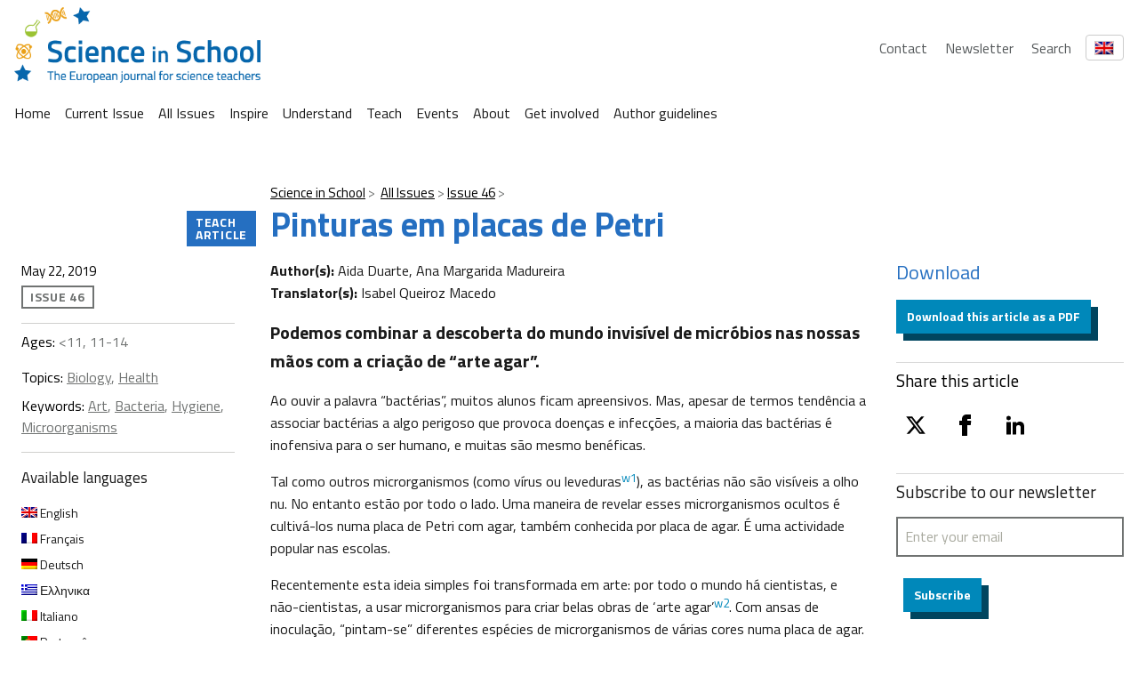

--- FILE ---
content_type: text/html; charset=UTF-8
request_url: https://scienceinschool.org/pt-pt/article/2019/painting-petri-dish-de/
body_size: 26883
content:
<!DOCTYPE html>
<html lang="pt-pt" class="vf-no-js">
<head>
    <link rel="shortcut icon" href="/wp-content/themes/vf-wp-sis/assets/favicon/favicon.ico">
    <link rel="apple-touch-icon" sizes="180x180"
          href="/wp-content/themes/vf-wp-sis/assets/favicon/apple-touch-icon.png">
    <link rel="icon" type="image/png" sizes="32x32"
          href="/wp-content/themes/vf-wp-sis/assets/favicon/favicon-32x32.png">
    <link rel="icon" type="image/png" sizes="16x16"
          href="/wp-content/themes/vf-wp-sis/assets/favicon/favicon-16x16.png">
    <link rel="mask-icon" href="/wp-content/themes/vf-wp-sis/assets/favicon/safari-pinned-tab.svg" color="#ffffff">
    <meta name="msapplication-TileColor" content="#ffffff">
    <meta name="theme-color" content="#ffffff">
    <meta charset="UTF-8">
    <meta name="viewport" content="width=device-width, initial-scale=1">
    <meta name="google-site-verification" content="zTTG8tkBva5M6gLMzV8W8Q5DnPZNJS1QC0jxss_q_L8" />
    <!-- Global site tag (gtag.js) - Google Analytics -->
    <script async src="https://www.googletagmanager.com/gtag/js?id=UA-18009732-1"></script>
    <script>
      window.dataLayer = window.dataLayer || [];
      function gtag(){dataLayer.push(arguments);}
      gtag('js', new Date());

      gtag('config', 'UA-18009732-1');
    </script>
    <!-- Search indexing optimisations -->
    <meta class="swiftype" name="image" data-type="enum" content="https://scienceinschool.org/wp-content/uploads/2019/03/issue46_agarart_teaser.jpg" />
    <!-- Social media cards -->

    <!-- Twitter -->
  <meta name="twitter:card" value="summary" />
  <meta name="twitter:url" value="https://scienceinschool.org/pt-pt/article/2019/painting-petri-dish-pt-pt/" />
  <meta name="twitter:title" value="Pinturas em placas de Petri" />
  <meta name="twitter:description" value="Tradução de Isabel Queiroz Macedo. Podemos combinar a descoberta do mundo invisível de micróbios nas nossas mãos com a criação de “arte agar”." />
  <meta name="twitter:image" value="https://scienceinschool.org/wp-content/uploads/2019/03/issue46_agarart_teaser.jpg" />
  <meta name="twitter:site" value="@SciInSchool" />
  <!-- Facebook -->
  <meta property="og:url" content="https://scienceinschool.org/pt-pt/article/2019/painting-petri-dish-pt-pt/" />
  <meta property="og:title" content="Pinturas em placas de Petri" />
  <meta property="og:description" content="Tradução de Isabel Queiroz Macedo. Podemos combinar a descoberta do mundo invisível de micróbios nas nossas mãos com a criação de “arte agar”." />
  <meta property="og:image" content="https://scienceinschool.org/wp-content/uploads/2019/03/issue46_agarart_teaser.jpg" />
    <meta name='robots' content='index, follow, max-image-preview:large, max-snippet:-1, max-video-preview:-1' />
	<style>img:is([sizes="auto" i], [sizes^="auto," i]) { contain-intrinsic-size: 3000px 1500px }</style>
	<link rel="alternate" hreflang="en" href="https://scienceinschool.org/article/2019/painting-petri-dish/" />
<link rel="alternate" hreflang="fr" href="https://scienceinschool.org/fr/article/2020/painting-petri-dish-fr/" />
<link rel="alternate" hreflang="de" href="https://scienceinschool.org/de/article/2019/painting-petri-dish-de/" />
<link rel="alternate" hreflang="el" href="https://scienceinschool.org/el/article/2019/painting-petri-dish-el/" />
<link rel="alternate" hreflang="it" href="https://scienceinschool.org/it/article/2019/painting-petri-dish-it/" />
<link rel="alternate" hreflang="pt-pt" href="https://scienceinschool.org/pt-pt/article/2019/painting-petri-dish-pt-pt/" />
<link rel="alternate" hreflang="es" href="https://scienceinschool.org/es/article/2019/painting-petri-dish-es/" />
<link rel="alternate" hreflang="x-default" href="https://scienceinschool.org/article/2019/painting-petri-dish/" />

	<!-- This site is optimized with the Yoast SEO plugin v22.7 - https://yoast.com/wordpress/plugins/seo/ -->
	<title>Pinturas em placas de Petri &#8211; scienceinschool.org</title>
	<meta name="description" content="Tradução de Isabel Queiroz Macedo.  Podemos combinar a descoberta do mundo invisível de micróbios nas nossas mãos com a criação de “arte agar”." />
	<link rel="canonical" href="https://scienceinschool.org/pt-pt/article/2019/painting-petri-dish-pt-pt/" />
	<meta property="og:locale" content="pt_PT" />
	<meta property="og:type" content="article" />
	<meta property="og:title" content="Pinturas em placas de Petri &#8211; scienceinschool.org" />
	<meta property="og:description" content="Tradução de Isabel Queiroz Macedo.  Podemos combinar a descoberta do mundo invisível de micróbios nas nossas mãos com a criação de “arte agar”." />
	<meta property="og:url" content="https://scienceinschool.org/pt-pt/article/2019/painting-petri-dish-pt-pt/" />
	<meta property="og:site_name" content="scienceinschool.org" />
	<meta property="article:publisher" content="https://www.facebook.com/scienceinschool" />
	<meta property="article:modified_time" content="2024-02-21T15:21:38+00:00" />
	<meta property="og:image" content="https://scienceinschool.org/wp-content/uploads/2019/03/issue46_agarart_teaser.jpg" />
	<meta property="og:image:width" content="332" />
	<meta property="og:image:height" content="247" />
	<meta property="og:image:type" content="image/jpeg" />
	<meta name="twitter:card" content="summary_large_image" />
	<meta name="twitter:site" content="@SciInSchool" />
	<meta name="twitter:label1" content="Est. reading time" />
	<meta name="twitter:data1" content="9 minutes" />
	<script type="application/ld+json" class="yoast-schema-graph">{"@context":"https://schema.org","@graph":[{"@type":"WebPage","@id":"https://scienceinschool.org/pt-pt/article/2019/painting-petri-dish-pt-pt/","url":"https://scienceinschool.org/pt-pt/article/2019/painting-petri-dish-pt-pt/","name":"Pinturas em placas de Petri &#8211; scienceinschool.org","isPartOf":{"@id":"https://scienceinschool.org/sr/#website"},"primaryImageOfPage":{"@id":"https://scienceinschool.org/pt-pt/article/2019/painting-petri-dish-pt-pt/#primaryimage"},"image":{"@id":"https://scienceinschool.org/pt-pt/article/2019/painting-petri-dish-pt-pt/#primaryimage"},"thumbnailUrl":"https://scienceinschool.org/wp-content/uploads/2019/03/issue46_agarart_teaser.jpg","datePublished":"2019-05-22T12:59:42+00:00","dateModified":"2024-02-21T15:21:38+00:00","description":"Tradução de Isabel Queiroz Macedo. Podemos combinar a descoberta do mundo invisível de micróbios nas nossas mãos com a criação de “arte agar”.","breadcrumb":{"@id":"https://scienceinschool.org/pt-pt/article/2019/painting-petri-dish-pt-pt/#breadcrumb"},"inLanguage":"pt-PT","potentialAction":[{"@type":"ReadAction","target":["https://scienceinschool.org/pt-pt/article/2019/painting-petri-dish-pt-pt/"]}]},{"@type":"ImageObject","inLanguage":"pt-PT","@id":"https://scienceinschool.org/pt-pt/article/2019/painting-petri-dish-pt-pt/#primaryimage","url":"https://scienceinschool.org/wp-content/uploads/2019/03/issue46_agarart_teaser.jpg","contentUrl":"https://scienceinschool.org/wp-content/uploads/2019/03/issue46_agarart_teaser.jpg","width":332,"height":247,"caption":"issue46_agarart_teaser"},{"@type":"BreadcrumbList","@id":"https://scienceinschool.org/pt-pt/article/2019/painting-petri-dish-pt-pt/#breadcrumb","itemListElement":[{"@type":"ListItem","position":1,"name":"Home","item":"https://scienceinschool.org/"},{"@type":"ListItem","position":2,"name":"SIS Articles","item":"https://scienceinschool.org/pl/article/"},{"@type":"ListItem","position":3,"name":"Pinturas em placas de Petri"}]},{"@type":"WebSite","@id":"https://scienceinschool.org/sr/#website","url":"https://scienceinschool.org/sr/","name":"scienceinschool.org","description":"scienceinschool.org","publisher":{"@id":"https://scienceinschool.org/sr/#organization"},"potentialAction":[{"@type":"SearchAction","target":{"@type":"EntryPoint","urlTemplate":"https://scienceinschool.org/sr/?s={search_term_string}"},"query-input":"required name=search_term_string"}],"inLanguage":"pt-PT"},{"@type":"Organization","@id":"https://scienceinschool.org/sr/#organization","name":"Science in School","url":"https://scienceinschool.org/sr/","logo":{"@type":"ImageObject","inLanguage":"pt-PT","@id":"https://scienceinschool.org/sr/#/schema/logo/image/","url":"https://www.scienceinschool.org/wp-content/uploads/2022/09/Logo_SIS_Finale.jpg","contentUrl":"https://www.scienceinschool.org/wp-content/uploads/2022/09/Logo_SIS_Finale.jpg","width":2517,"height":676,"caption":"Science in School"},"image":{"@id":"https://scienceinschool.org/sr/#/schema/logo/image/"},"sameAs":["https://www.facebook.com/scienceinschool","https://x.com/SciInSchool","https://www.instagram.com/scienceinschool/","https://www.pinterest.de/ScienceinSchool/"]}]}</script>
	<!-- / Yoast SEO plugin. -->


<link rel='dns-prefetch' href='//scienceinschool.org' />
<script nomodule src="https://cdnjs.cloudflare.com/polyfill/v3/polyfill.min.js?version=4.8.0&features=default"></script><script>
/*! VF-WP */
// Toggle JavaScript class in <html>
var $html = document.getElementsByTagName('html')[0];
$html.className = $html.className.replace(/(^|\s)vf-no-js(\s|$)/, '$1vf-js$2');
</script>
<script type="text/javascript">
/* <![CDATA[ */
window._wpemojiSettings = {"baseUrl":"https:\/\/s.w.org\/images\/core\/emoji\/15.1.0\/72x72\/","ext":".png","svgUrl":"https:\/\/s.w.org\/images\/core\/emoji\/15.1.0\/svg\/","svgExt":".svg","source":{"concatemoji":"https:\/\/scienceinschool.org\/wp-includes\/js\/wp-emoji-release.min.js?ver=6.8.1"}};
/*! This file is auto-generated */
!function(i,n){var o,s,e;function c(e){try{var t={supportTests:e,timestamp:(new Date).valueOf()};sessionStorage.setItem(o,JSON.stringify(t))}catch(e){}}function p(e,t,n){e.clearRect(0,0,e.canvas.width,e.canvas.height),e.fillText(t,0,0);var t=new Uint32Array(e.getImageData(0,0,e.canvas.width,e.canvas.height).data),r=(e.clearRect(0,0,e.canvas.width,e.canvas.height),e.fillText(n,0,0),new Uint32Array(e.getImageData(0,0,e.canvas.width,e.canvas.height).data));return t.every(function(e,t){return e===r[t]})}function u(e,t,n){switch(t){case"flag":return n(e,"\ud83c\udff3\ufe0f\u200d\u26a7\ufe0f","\ud83c\udff3\ufe0f\u200b\u26a7\ufe0f")?!1:!n(e,"\ud83c\uddfa\ud83c\uddf3","\ud83c\uddfa\u200b\ud83c\uddf3")&&!n(e,"\ud83c\udff4\udb40\udc67\udb40\udc62\udb40\udc65\udb40\udc6e\udb40\udc67\udb40\udc7f","\ud83c\udff4\u200b\udb40\udc67\u200b\udb40\udc62\u200b\udb40\udc65\u200b\udb40\udc6e\u200b\udb40\udc67\u200b\udb40\udc7f");case"emoji":return!n(e,"\ud83d\udc26\u200d\ud83d\udd25","\ud83d\udc26\u200b\ud83d\udd25")}return!1}function f(e,t,n){var r="undefined"!=typeof WorkerGlobalScope&&self instanceof WorkerGlobalScope?new OffscreenCanvas(300,150):i.createElement("canvas"),a=r.getContext("2d",{willReadFrequently:!0}),o=(a.textBaseline="top",a.font="600 32px Arial",{});return e.forEach(function(e){o[e]=t(a,e,n)}),o}function t(e){var t=i.createElement("script");t.src=e,t.defer=!0,i.head.appendChild(t)}"undefined"!=typeof Promise&&(o="wpEmojiSettingsSupports",s=["flag","emoji"],n.supports={everything:!0,everythingExceptFlag:!0},e=new Promise(function(e){i.addEventListener("DOMContentLoaded",e,{once:!0})}),new Promise(function(t){var n=function(){try{var e=JSON.parse(sessionStorage.getItem(o));if("object"==typeof e&&"number"==typeof e.timestamp&&(new Date).valueOf()<e.timestamp+604800&&"object"==typeof e.supportTests)return e.supportTests}catch(e){}return null}();if(!n){if("undefined"!=typeof Worker&&"undefined"!=typeof OffscreenCanvas&&"undefined"!=typeof URL&&URL.createObjectURL&&"undefined"!=typeof Blob)try{var e="postMessage("+f.toString()+"("+[JSON.stringify(s),u.toString(),p.toString()].join(",")+"));",r=new Blob([e],{type:"text/javascript"}),a=new Worker(URL.createObjectURL(r),{name:"wpTestEmojiSupports"});return void(a.onmessage=function(e){c(n=e.data),a.terminate(),t(n)})}catch(e){}c(n=f(s,u,p))}t(n)}).then(function(e){for(var t in e)n.supports[t]=e[t],n.supports.everything=n.supports.everything&&n.supports[t],"flag"!==t&&(n.supports.everythingExceptFlag=n.supports.everythingExceptFlag&&n.supports[t]);n.supports.everythingExceptFlag=n.supports.everythingExceptFlag&&!n.supports.flag,n.DOMReady=!1,n.readyCallback=function(){n.DOMReady=!0}}).then(function(){return e}).then(function(){var e;n.supports.everything||(n.readyCallback(),(e=n.source||{}).concatemoji?t(e.concatemoji):e.wpemoji&&e.twemoji&&(t(e.twemoji),t(e.wpemoji)))}))}((window,document),window._wpemojiSettings);
/* ]]> */
</script>
<style id='wp-emoji-styles-inline-css' type='text/css'>

	img.wp-smiley, img.emoji {
		display: inline !important;
		border: none !important;
		box-shadow: none !important;
		height: 1em !important;
		width: 1em !important;
		margin: 0 0.07em !important;
		vertical-align: -0.1em !important;
		background: none !important;
		padding: 0 !important;
	}
</style>
<style id='classic-theme-styles-inline-css' type='text/css'>
/*! This file is auto-generated */
.wp-block-button__link{color:#fff;background-color:#32373c;border-radius:9999px;box-shadow:none;text-decoration:none;padding:calc(.667em + 2px) calc(1.333em + 2px);font-size:1.125em}.wp-block-file__button{background:#32373c;color:#fff;text-decoration:none}
</style>
<style id='filebird-block-filebird-gallery-style-inline-css' type='text/css'>
ul.filebird-block-filebird-gallery{margin:auto!important;padding:0!important;width:100%}ul.filebird-block-filebird-gallery.layout-grid{display:grid;grid-gap:20px;align-items:stretch;grid-template-columns:repeat(var(--columns),1fr);justify-items:stretch}ul.filebird-block-filebird-gallery.layout-grid li img{border:1px solid #ccc;box-shadow:2px 2px 6px 0 rgba(0,0,0,.3);height:100%;max-width:100%;-o-object-fit:cover;object-fit:cover;width:100%}ul.filebird-block-filebird-gallery.layout-masonry{-moz-column-count:var(--columns);-moz-column-gap:var(--space);column-gap:var(--space);-moz-column-width:var(--min-width);columns:var(--min-width) var(--columns);display:block;overflow:auto}ul.filebird-block-filebird-gallery.layout-masonry li{margin-bottom:var(--space)}ul.filebird-block-filebird-gallery li{list-style:none}ul.filebird-block-filebird-gallery li figure{height:100%;margin:0;padding:0;position:relative;width:100%}ul.filebird-block-filebird-gallery li figure figcaption{background:linear-gradient(0deg,rgba(0,0,0,.7),rgba(0,0,0,.3) 70%,transparent);bottom:0;box-sizing:border-box;color:#fff;font-size:.8em;margin:0;max-height:100%;overflow:auto;padding:3em .77em .7em;position:absolute;text-align:center;width:100%;z-index:2}ul.filebird-block-filebird-gallery li figure figcaption a{color:inherit}

</style>
<style id='global-styles-inline-css' type='text/css'>
:root{--wp--preset--aspect-ratio--square: 1;--wp--preset--aspect-ratio--4-3: 4/3;--wp--preset--aspect-ratio--3-4: 3/4;--wp--preset--aspect-ratio--3-2: 3/2;--wp--preset--aspect-ratio--2-3: 2/3;--wp--preset--aspect-ratio--16-9: 16/9;--wp--preset--aspect-ratio--9-16: 9/16;--wp--preset--color--black: #000000;--wp--preset--color--cyan-bluish-gray: #abb8c3;--wp--preset--color--white: #ffffff;--wp--preset--color--pale-pink: #f78da7;--wp--preset--color--vivid-red: #cf2e2e;--wp--preset--color--luminous-vivid-orange: #ff6900;--wp--preset--color--luminous-vivid-amber: #fcb900;--wp--preset--color--light-green-cyan: #7bdcb5;--wp--preset--color--vivid-green-cyan: #00d084;--wp--preset--color--pale-cyan-blue: #8ed1fc;--wp--preset--color--vivid-cyan-blue: #0693e3;--wp--preset--color--vivid-purple: #9b51e0;--wp--preset--color--sis-green: #748f2e;--wp--preset--color--sis-orange: #eb9d28;--wp--preset--color--sis-blue: #256ec1;--wp--preset--gradient--vivid-cyan-blue-to-vivid-purple: linear-gradient(135deg,rgba(6,147,227,1) 0%,rgb(155,81,224) 100%);--wp--preset--gradient--light-green-cyan-to-vivid-green-cyan: linear-gradient(135deg,rgb(122,220,180) 0%,rgb(0,208,130) 100%);--wp--preset--gradient--luminous-vivid-amber-to-luminous-vivid-orange: linear-gradient(135deg,rgba(252,185,0,1) 0%,rgba(255,105,0,1) 100%);--wp--preset--gradient--luminous-vivid-orange-to-vivid-red: linear-gradient(135deg,rgba(255,105,0,1) 0%,rgb(207,46,46) 100%);--wp--preset--gradient--very-light-gray-to-cyan-bluish-gray: linear-gradient(135deg,rgb(238,238,238) 0%,rgb(169,184,195) 100%);--wp--preset--gradient--cool-to-warm-spectrum: linear-gradient(135deg,rgb(74,234,220) 0%,rgb(151,120,209) 20%,rgb(207,42,186) 40%,rgb(238,44,130) 60%,rgb(251,105,98) 80%,rgb(254,248,76) 100%);--wp--preset--gradient--blush-light-purple: linear-gradient(135deg,rgb(255,206,236) 0%,rgb(152,150,240) 100%);--wp--preset--gradient--blush-bordeaux: linear-gradient(135deg,rgb(254,205,165) 0%,rgb(254,45,45) 50%,rgb(107,0,62) 100%);--wp--preset--gradient--luminous-dusk: linear-gradient(135deg,rgb(255,203,112) 0%,rgb(199,81,192) 50%,rgb(65,88,208) 100%);--wp--preset--gradient--pale-ocean: linear-gradient(135deg,rgb(255,245,203) 0%,rgb(182,227,212) 50%,rgb(51,167,181) 100%);--wp--preset--gradient--electric-grass: linear-gradient(135deg,rgb(202,248,128) 0%,rgb(113,206,126) 100%);--wp--preset--gradient--midnight: linear-gradient(135deg,rgb(2,3,129) 0%,rgb(40,116,252) 100%);--wp--preset--font-size--small: 14px;--wp--preset--font-size--medium: 20px;--wp--preset--font-size--large: 19px;--wp--preset--font-size--x-large: 42px;--wp--preset--font-size--extra-small: 13.99px;--wp--preset--font-size--regular: 16px;--wp--preset--font-size--extra-large: 32px;--wp--preset--spacing--20: 0.44rem;--wp--preset--spacing--30: 0.67rem;--wp--preset--spacing--40: 1rem;--wp--preset--spacing--50: 1.5rem;--wp--preset--spacing--60: 2.25rem;--wp--preset--spacing--70: 3.38rem;--wp--preset--spacing--80: 5.06rem;--wp--preset--shadow--natural: 6px 6px 9px rgba(0, 0, 0, 0.2);--wp--preset--shadow--deep: 12px 12px 50px rgba(0, 0, 0, 0.4);--wp--preset--shadow--sharp: 6px 6px 0px rgba(0, 0, 0, 0.2);--wp--preset--shadow--outlined: 6px 6px 0px -3px rgba(255, 255, 255, 1), 6px 6px rgba(0, 0, 0, 1);--wp--preset--shadow--crisp: 6px 6px 0px rgba(0, 0, 0, 1);}:where(.is-layout-flex){gap: 0.5em;}:where(.is-layout-grid){gap: 0.5em;}body .is-layout-flex{display: flex;}.is-layout-flex{flex-wrap: wrap;align-items: center;}.is-layout-flex > :is(*, div){margin: 0;}body .is-layout-grid{display: grid;}.is-layout-grid > :is(*, div){margin: 0;}:where(.wp-block-columns.is-layout-flex){gap: 2em;}:where(.wp-block-columns.is-layout-grid){gap: 2em;}:where(.wp-block-post-template.is-layout-flex){gap: 1.25em;}:where(.wp-block-post-template.is-layout-grid){gap: 1.25em;}.has-black-color{color: var(--wp--preset--color--black) !important;}.has-cyan-bluish-gray-color{color: var(--wp--preset--color--cyan-bluish-gray) !important;}.has-white-color{color: var(--wp--preset--color--white) !important;}.has-pale-pink-color{color: var(--wp--preset--color--pale-pink) !important;}.has-vivid-red-color{color: var(--wp--preset--color--vivid-red) !important;}.has-luminous-vivid-orange-color{color: var(--wp--preset--color--luminous-vivid-orange) !important;}.has-luminous-vivid-amber-color{color: var(--wp--preset--color--luminous-vivid-amber) !important;}.has-light-green-cyan-color{color: var(--wp--preset--color--light-green-cyan) !important;}.has-vivid-green-cyan-color{color: var(--wp--preset--color--vivid-green-cyan) !important;}.has-pale-cyan-blue-color{color: var(--wp--preset--color--pale-cyan-blue) !important;}.has-vivid-cyan-blue-color{color: var(--wp--preset--color--vivid-cyan-blue) !important;}.has-vivid-purple-color{color: var(--wp--preset--color--vivid-purple) !important;}.has-black-background-color{background-color: var(--wp--preset--color--black) !important;}.has-cyan-bluish-gray-background-color{background-color: var(--wp--preset--color--cyan-bluish-gray) !important;}.has-white-background-color{background-color: var(--wp--preset--color--white) !important;}.has-pale-pink-background-color{background-color: var(--wp--preset--color--pale-pink) !important;}.has-vivid-red-background-color{background-color: var(--wp--preset--color--vivid-red) !important;}.has-luminous-vivid-orange-background-color{background-color: var(--wp--preset--color--luminous-vivid-orange) !important;}.has-luminous-vivid-amber-background-color{background-color: var(--wp--preset--color--luminous-vivid-amber) !important;}.has-light-green-cyan-background-color{background-color: var(--wp--preset--color--light-green-cyan) !important;}.has-vivid-green-cyan-background-color{background-color: var(--wp--preset--color--vivid-green-cyan) !important;}.has-pale-cyan-blue-background-color{background-color: var(--wp--preset--color--pale-cyan-blue) !important;}.has-vivid-cyan-blue-background-color{background-color: var(--wp--preset--color--vivid-cyan-blue) !important;}.has-vivid-purple-background-color{background-color: var(--wp--preset--color--vivid-purple) !important;}.has-black-border-color{border-color: var(--wp--preset--color--black) !important;}.has-cyan-bluish-gray-border-color{border-color: var(--wp--preset--color--cyan-bluish-gray) !important;}.has-white-border-color{border-color: var(--wp--preset--color--white) !important;}.has-pale-pink-border-color{border-color: var(--wp--preset--color--pale-pink) !important;}.has-vivid-red-border-color{border-color: var(--wp--preset--color--vivid-red) !important;}.has-luminous-vivid-orange-border-color{border-color: var(--wp--preset--color--luminous-vivid-orange) !important;}.has-luminous-vivid-amber-border-color{border-color: var(--wp--preset--color--luminous-vivid-amber) !important;}.has-light-green-cyan-border-color{border-color: var(--wp--preset--color--light-green-cyan) !important;}.has-vivid-green-cyan-border-color{border-color: var(--wp--preset--color--vivid-green-cyan) !important;}.has-pale-cyan-blue-border-color{border-color: var(--wp--preset--color--pale-cyan-blue) !important;}.has-vivid-cyan-blue-border-color{border-color: var(--wp--preset--color--vivid-cyan-blue) !important;}.has-vivid-purple-border-color{border-color: var(--wp--preset--color--vivid-purple) !important;}.has-vivid-cyan-blue-to-vivid-purple-gradient-background{background: var(--wp--preset--gradient--vivid-cyan-blue-to-vivid-purple) !important;}.has-light-green-cyan-to-vivid-green-cyan-gradient-background{background: var(--wp--preset--gradient--light-green-cyan-to-vivid-green-cyan) !important;}.has-luminous-vivid-amber-to-luminous-vivid-orange-gradient-background{background: var(--wp--preset--gradient--luminous-vivid-amber-to-luminous-vivid-orange) !important;}.has-luminous-vivid-orange-to-vivid-red-gradient-background{background: var(--wp--preset--gradient--luminous-vivid-orange-to-vivid-red) !important;}.has-very-light-gray-to-cyan-bluish-gray-gradient-background{background: var(--wp--preset--gradient--very-light-gray-to-cyan-bluish-gray) !important;}.has-cool-to-warm-spectrum-gradient-background{background: var(--wp--preset--gradient--cool-to-warm-spectrum) !important;}.has-blush-light-purple-gradient-background{background: var(--wp--preset--gradient--blush-light-purple) !important;}.has-blush-bordeaux-gradient-background{background: var(--wp--preset--gradient--blush-bordeaux) !important;}.has-luminous-dusk-gradient-background{background: var(--wp--preset--gradient--luminous-dusk) !important;}.has-pale-ocean-gradient-background{background: var(--wp--preset--gradient--pale-ocean) !important;}.has-electric-grass-gradient-background{background: var(--wp--preset--gradient--electric-grass) !important;}.has-midnight-gradient-background{background: var(--wp--preset--gradient--midnight) !important;}.has-small-font-size{font-size: var(--wp--preset--font-size--small) !important;}.has-medium-font-size{font-size: var(--wp--preset--font-size--medium) !important;}.has-large-font-size{font-size: var(--wp--preset--font-size--large) !important;}.has-x-large-font-size{font-size: var(--wp--preset--font-size--x-large) !important;}
:where(.wp-block-post-template.is-layout-flex){gap: 1.25em;}:where(.wp-block-post-template.is-layout-grid){gap: 1.25em;}
:where(.wp-block-columns.is-layout-flex){gap: 2em;}:where(.wp-block-columns.is-layout-grid){gap: 2em;}
:root :where(.wp-block-pullquote){font-size: 1.5em;line-height: 1.6;}
</style>
<link rel='stylesheet' id='flexible-table-block-css' href='https://scienceinschool.org/wp-content/mu-plugins/flexible-table-block/build/style-index.css?ver=1729488760' type='text/css' media='all' />
<style id='flexible-table-block-inline-css' type='text/css'>
.wp-block-flexible-table-block-table.wp-block-flexible-table-block-table>table{width:100%;max-width:100%;border-collapse:collapse;}.wp-block-flexible-table-block-table.wp-block-flexible-table-block-table.is-style-stripes tbody tr:nth-child(odd) th{background-color:#f0f0f1;}.wp-block-flexible-table-block-table.wp-block-flexible-table-block-table.is-style-stripes tbody tr:nth-child(odd) td{background-color:#f0f0f1;}.wp-block-flexible-table-block-table.wp-block-flexible-table-block-table.is-style-stripes tbody tr:nth-child(even) th{background-color:#ffffff;}.wp-block-flexible-table-block-table.wp-block-flexible-table-block-table.is-style-stripes tbody tr:nth-child(even) td{background-color:#ffffff;}.wp-block-flexible-table-block-table.wp-block-flexible-table-block-table>table tr th,.wp-block-flexible-table-block-table.wp-block-flexible-table-block-table>table tr td{padding:0.5em;border-width:1px;border-style:solid;border-color:#000000;text-align:left;vertical-align:middle;}.wp-block-flexible-table-block-table.wp-block-flexible-table-block-table>table tr th{background-color:#f0f0f1;}.wp-block-flexible-table-block-table.wp-block-flexible-table-block-table>table tr td{background-color:#ffffff;}@media screen and (min-width:769px){.wp-block-flexible-table-block-table.is-scroll-on-pc{overflow-x:scroll;}.wp-block-flexible-table-block-table.is-scroll-on-pc table{max-width:none;align-self:self-start;}}@media screen and (max-width:768px){.wp-block-flexible-table-block-table.is-scroll-on-mobile{overflow-x:scroll;}.wp-block-flexible-table-block-table.is-scroll-on-mobile table{max-width:none;align-self:self-start;}.wp-block-flexible-table-block-table table.is-stacked-on-mobile th,.wp-block-flexible-table-block-table table.is-stacked-on-mobile td{width:100%!important;display:block;}}
</style>
<link rel='stylesheet' id='wpml-blocks-css' href='https://scienceinschool.org/wp-content/plugins/sitepress-multilingual-cms/dist/css/blocks/styles.css?ver=4.6.10' type='text/css' media='all' />
<link rel='stylesheet' id='widgetopts-styles-css' href='https://scienceinschool.org/wp-content/plugins/widget-options/assets/css/widget-options.css?ver=4.1.1' type='text/css' media='all' />
<link rel='stylesheet' id='wpml-legacy-horizontal-list-0-css' href='https://scienceinschool.org/wp-content/plugins/sitepress-multilingual-cms/templates/language-switchers/legacy-list-horizontal/style.min.css?ver=1' type='text/css' media='all' />
<link rel='stylesheet' id='parent-style-css' href='https://scienceinschool.org/wp-content/themes/vf-wp/style.css?ver=6.8.1' type='text/css' media='all' />
<link rel='stylesheet' id='child-style-css' href='https://scienceinschool.org/wp-content/themes/vf-wp-sis/style.css?ver=1.0.0-beta.12' type='text/css' media='all' />
<link rel='stylesheet' id='vf-sis-css' href='https://scienceinschool.org/wp-content/themes/vf-wp-sis/assets/css/styles.css?ver=1.0.0-beta.12' type='text/css' media='all' />
<link rel="EditURI" type="application/rsd+xml" title="RSD" href="https://scienceinschool.org/xmlrpc.php?rsd" />
<meta name="generator" content="WordPress 6.8.1" />
<link rel='shortlink' href='https://scienceinschool.org/pt-pt/?p=220037' />
<link rel="alternate" title="oEmbed (JSON)" type="application/json+oembed" href="https://scienceinschool.org/pt-pt/wp-json/oembed/1.0/embed?url=https%3A%2F%2Fscienceinschool.org%2Fpt-pt%2Farticle%2F2019%2Fpainting-petri-dish-pt-pt%2F" />
<link rel="alternate" title="oEmbed (XML)" type="text/xml+oembed" href="https://scienceinschool.org/pt-pt/wp-json/oembed/1.0/embed?url=https%3A%2F%2Fscienceinschool.org%2Fpt-pt%2Farticle%2F2019%2Fpainting-petri-dish-pt-pt%2F&#038;format=xml" />
<meta name="generator" content="WPML ver:4.6.10 stt:48,7,8,22,9,12,37,1,15,18,4,63,3,13,23,27,31,32,33,34,38,40,41,44,45,49,10,46,2,50,53,54;" />

  <style type="text/css">
  #wpadminbar {
  margin-top: 0px !important;
  }
  </style></head>
<body class="wp-singular sis-article-template-default single single-sis-article postid-220037 wp-embed-responsive wp-theme-vf-wp wp-child-theme-vf-wp-sis sis-article-teach sis-article-legacy vf-wp-sis vf-wp-theme vf-body vf-stack vf-stack--400">
<header class="vf-global-header">
    <a href="/" class="vf-logo">
        <img class="vf-logo__image"
             src="/wp-content/themes/vf-wp-sis/assets/images/logo/scienceInSchool_logo.png"
             alt="Science in School" loading="eager">
    </a>
    <nav class="vf-navigation vf-navigation--global vf-cluster">
        <ul class="vf-navigation__list | vf-list--inline | vf-cluster__inner">
            <li class="vf-navigation__item">
                <a href="/contact" class="vf-navigation__link">Contact</a>
            </li>
            <li class="vf-navigation__item">
                <a href="/newsletter" class="vf-navigation__link">Newsletter</a>
            </li>
            <li class="vf-navigation__item">
                <a href="/search" class="vf-navigation__link">Search</a>
            </li>
        </ul>
    </nav>
    <!-- Language Switcher -->
    <div class="vf-language-switcher">
        <button class="vf-language-switcher__button" aria-haspopup="true" aria-expanded="false">
            <img id="current-language-flag" 
                 src="http://scienceinschool.org/wp-content/plugins/sitepress-multilingual-cms/res/flags/en.png" 
                 alt="English Flag" class="vf-language-switcher__flag">
        </button>
        <ul class="vf-language-switcher__dropdown">
            <li>
                <a href="/de/lang-de" data-lang="de" data-flag="http://scienceinschool.org/wp-content/plugins/sitepress-multilingual-cms/res/flags/de.png" class="vf-language-switcher__option">
                    <img src="http://scienceinschool.org/wp-content/plugins/sitepress-multilingual-cms/res/flags/de.png" alt="German Flag" class="vf-language-switcher__flag">
                </a>
            </li>
            <li>
                <a href="/" data-lang="en" data-flag="http://scienceinschool.org/wp-content/plugins/sitepress-multilingual-cms/res/flags/en.png" class="vf-language-switcher__option">
                    <img src="http://scienceinschool.org/wp-content/plugins/sitepress-multilingual-cms/res/flags/en.png" alt="English Flag" class="vf-language-switcher__flag">
                </a>
            </li>
            <li>
                <a href="/fr/lang-fr" data-lang="fr" data-flag="http://scienceinschool.org/wp-content/plugins/sitepress-multilingual-cms/res/flags/fr.png" class="vf-language-switcher__option">
                    <img src="http://scienceinschool.org/wp-content/plugins/sitepress-multilingual-cms/res/flags/fr.png" alt="French Flag" class="vf-language-switcher__flag">
                </a>
            </li>
            <li>
                <a href="/it/lang-it" data-lang="it" data-flag="http://scienceinschool.org/wp-content/plugins/sitepress-multilingual-cms/res/flags/it.png" class="vf-language-switcher__option">
                    <img src="http://scienceinschool.org/wp-content/plugins/sitepress-multilingual-cms/res/flags/it.png" alt="Italian Flag" class="vf-language-switcher__flag">
                </a>
            </li>
            <li>
                <a href="/es/lang-es" data-lang="es" data-flag="http://scienceinschool.org/wp-content/plugins/sitepress-multilingual-cms/res/flags/es.png" class="vf-language-switcher__option">
                    <img src="http://scienceinschool.org/wp-content/plugins/sitepress-multilingual-cms/res/flags/es.png" alt="Spanish Flag" class="vf-language-switcher__flag">
                </a>
            </li>
        </ul>
    </div>
</header>



<script>
document.addEventListener('DOMContentLoaded', () => {
    const currentLangFlag = document.getElementById('current-language-flag');
    const dropdownOptions = document.querySelectorAll('.vf-language-switcher__option');
    const switcherButton = document.querySelector('.vf-language-switcher__button');
    const switcher = document.querySelector('.vf-language-switcher');

    // Detect the current language dynamically based on the URL or a `lang` attribute
    const currentLang = window.location.pathname.split('/')[1] || 'en'; // Default to English if no language in URL

    dropdownOptions.forEach(option => {
        const lang = option.dataset.lang;
        const flag = option.dataset.flag;

        if (lang === currentLang) {
            // Update the button to show the current language flag
            currentLangFlag.src = flag;
            currentLangFlag.alt = `${lang} Flag`;

            // Remove the current language from the dropdown
            option.parentElement.remove();
        }
    });

    // Toggle the dropdown visibility
    switcherButton.addEventListener('click', () => {
        const expanded = switcherButton.getAttribute('aria-expanded') === 'true' || false;
        switcherButton.setAttribute('aria-expanded', !expanded);
        switcher.classList.toggle('vf-language-switcher--active');
    });

    // Close dropdown when clicking outside
    document.addEventListener('click', (event) => {
        if (!switcher.contains(event.target)) {
            switcherButton.setAttribute('aria-expanded', false);
            switcher.classList.remove('vf-language-switcher--active');
        }
    });
});


</script><!-- Navigation -->
<nav class="vf-navigation vf-navigation--main | vf-cluster">
    <ul class="vf-navigation__list | vf-list | vf-cluster__inner">
        <li id="menu-item-255836" class="menu-item menu-item-type-custom menu-item-object-custom menu-item-255836 vf-navigation__item vf-navigation__item vf-navigation__item vf-navigation__item"><a href="/" class="vf-navigation__link">Home</a></li>
<li id="menu-item-264566" class="menu-item menu-item-type-custom menu-item-object-custom menu-item-264566 vf-navigation__item vf-navigation__item vf-navigation__item vf-navigation__item"><a href="https://www.scienceinschool.org/issue/issue-75/" class="vf-navigation__link">Current Issue</a></li>
<li id="menu-item-352175" class="menu-item menu-item-type-custom menu-item-object-custom menu-item-352175 vf-navigation__item vf-navigation__item vf-navigation__item vf-navigation__item"><a href="https://www.scienceinschool.org/issue" class="vf-navigation__link">All Issues</a></li>
<li id="menu-item-352177" class="menu-item menu-item-type-custom menu-item-object-custom menu-item-352177 vf-navigation__item vf-navigation__item vf-navigation__item vf-navigation__item"><a href="https://www.scienceinschool.org/?sis-article-types=inspire" class="vf-navigation__link">Inspire</a></li>
<li id="menu-item-352179" class="menu-item menu-item-type-custom menu-item-object-custom menu-item-352179 vf-navigation__item vf-navigation__item vf-navigation__item vf-navigation__item"><a href="https://www.scienceinschool.org/?sis-article-types=understand" class="vf-navigation__link">Understand</a></li>
<li id="menu-item-352181" class="menu-item menu-item-type-custom menu-item-object-custom menu-item-352181 vf-navigation__item vf-navigation__item vf-navigation__item vf-navigation__item"><a href="https://www.scienceinschool.org/?sis-article-types=teach" class="vf-navigation__link">Teach</a></li>
<li id="menu-item-352183" class="menu-item menu-item-type-custom menu-item-object-custom menu-item-352183 vf-navigation__item vf-navigation__item vf-navigation__item vf-navigation__item"><a href="https://www.scienceinschool.org/events/" class="vf-navigation__link">Events</a></li>
<li id="menu-item-352185" class="menu-item menu-item-type-custom menu-item-object-custom menu-item-352185 vf-navigation__item vf-navigation__item vf-navigation__item vf-navigation__item"><a href="https://www.scienceinschool.org/about-science-school/" class="vf-navigation__link">About</a></li>
<li id="menu-item-352187" class="menu-item menu-item-type-custom menu-item-object-custom menu-item-352187 vf-navigation__item vf-navigation__item vf-navigation__item vf-navigation__item"><a href="https://www.scienceinschool.org/get-involved/" class="vf-navigation__link">Get involved</a></li>
<li id="menu-item-352189" class="menu-item menu-item-type-custom menu-item-object-custom menu-item-352189 vf-navigation__item vf-navigation__item vf-navigation__item vf-navigation__item"><a href="https://www.scienceinschool.org/submit-article/" class="vf-navigation__link">Author guidelines</a></li>
    </ul>
</nav>

<!--    <h1 class="home"><a href="/">Science in School</a></h1> -->
<main class="tmpl-post">

    

    <section class="embl-grid embl-grid--has-centered-content" id="an-id-for-anchor">
        <div>
        </div>
        <div class="">
        <nav class="vf-breadcrumbs | vf-u-margin__top--1200" aria-label="Breadcrumb"><ul class="vf-breadcrumbs__list | vf-list vf-list--inline">
  <li class="vf-breadcrumbs__item">
  <a href="https://scienceinschool.org/pt-pt/" class="vf-breadcrumbs__link" >Science in School</a></li>
  <li class="vf-breadcrumbs__item">
  <a href="/issue" class="vf-breadcrumbs__link" >All Issues</a></li><li class="vf-breadcrumbs__item"><a href="/issue/Issue-46"
        class="vf-breadcrumbs__link">Issue 46</a></li>
<li class="vf-breadcrumbs__item" aria-current="location"></li></ul></nav>
            <h1 class="vf-intro__heading vf-intro__heading--has-tag">
                Pinturas em placas de Petri                                <a href="/?sis-article-types=teach" class="vf-badge sis-badge--teach">Teach article</a>
                            </h1>
        </div>
    </section>
    <div class="embl-grid embl-grid--has-centered-content">
        <div>
            <aside class="vf-article-meta-information">
                <div class="vf-meta__details">
                    <p class="vf-meta__date" style="color: #000;">May 22, 2019</p>
                    <p class="vf-meta__topics">
                        <a href="/issue/Issue-46"
                            class="vf-badge">Issue 46</a>
                </div>
                <div class="vf-meta__details">
                    <p class="vf-meta__topics" style="margin-top: 0.5rem;"><span style="color: #000;">Ages:</span> &lt;11, 11-14</p>
                    <p class="vf-meta__topics" style="margin-top: 1rem;"><span style="color: #000;">Topics: </span><a class="biology-understand"style="color: #707372;" href="https://scienceinschool.org/pt-pt/?sis-categories=biology-understand">Biology</a>, <a class="health-understand"style="color: #707372;" href="https://scienceinschool.org/pt-pt/?sis-categories=health-understand">Health</a></p>                    <p class="vf-meta__topics" style="margin-top: 0.5rem;"><span style="color: #000;">Keywords: </span><a class="art"style="color: #707372;" href="https://scienceinschool.org/pt-pt/?sis-editor-tags=art">Art</a>, <a class="bacteria"style="color: #707372;" href="https://scienceinschool.org/pt-pt/?sis-editor-tags=bacteria">Bacteria</a>, <a class="hygiene"style="color: #707372;" href="https://scienceinschool.org/pt-pt/?sis-editor-tags=hygiene">Hygiene</a>, <a class="microorganisms"style="color: #707372;" href="https://scienceinschool.org/pt-pt/?sis-editor-tags=microorganisms">Microorganisms</a></p>                </div>

                <div class="vf-links vf-links--tight vf-links__list--s">
                    <p class="vf-links__heading" style="margin-top: 1rem;">Available languages</p>
                     <ul class="vf-links__list vf-links__list--secondary | vf-list"><li class="vf-list__item"><a class="vf-list__link" href="https://scienceinschool.org/article/2019/painting-petri-dish/"><img class="wpml-ls-flag" src="https://scienceinschool.org/wp-content/plugins/sitepress-multilingual-cms/res/flags/en.png" />&nbsp;English</a></li> <li class="vf-list__item"><a class="vf-list__link" href="https://scienceinschool.org/fr/article/2020/painting-petri-dish-fr/"><img class="wpml-ls-flag" src="https://scienceinschool.org/wp-content/plugins/sitepress-multilingual-cms/res/flags/fr.png" />&nbsp;Français</a></li> <li class="vf-list__item"><a class="vf-list__link" href="https://scienceinschool.org/de/article/2019/painting-petri-dish-de/"><img class="wpml-ls-flag" src="https://scienceinschool.org/wp-content/plugins/sitepress-multilingual-cms/res/flags/de.png" />&nbsp;Deutsch</a></li> <li class="vf-list__item"><a class="vf-list__link" href="https://scienceinschool.org/el/article/2019/painting-petri-dish-el/"><img class="wpml-ls-flag" src="https://scienceinschool.org/wp-content/plugins/sitepress-multilingual-cms/res/flags/el.png" />&nbsp;Ελληνικα</a></li> <li class="vf-list__item"><a class="vf-list__link" href="https://scienceinschool.org/it/article/2019/painting-petri-dish-it/"><img class="wpml-ls-flag" src="https://scienceinschool.org/wp-content/plugins/sitepress-multilingual-cms/res/flags/it.png" />&nbsp;Italiano</a></li> <li class="vf-list__item"><a class="vf-list__link" href="https://scienceinschool.org/pt-pt/article/2019/painting-petri-dish-pt-pt/"><img class="wpml-ls-flag" src="https://scienceinschool.org/wp-content/plugins/sitepress-multilingual-cms/res/flags/pt-pt.png" />&nbsp;Português</a></li> <li class="vf-list__item"><a class="vf-list__link" href="https://scienceinschool.org/es/article/2019/painting-petri-dish-es/"><img class="wpml-ls-flag" src="https://scienceinschool.org/wp-content/plugins/sitepress-multilingual-cms/res/flags/es.png" />&nbsp;Español</a></li>
    
  </ul>                    <p class="vf-text-body vf-text-body--4">See all articles in <a class="vf-link"
                    href="https://www.scienceinschool.org/pt-pt/?post_type=sis-article"><img
                    class="wpml-ls-flag"
                    src="https://www.scienceinschool.org/wp-content/plugins/sitepress-multilingual-cms/res/flags/pt-pt.png">
                    Português </a></p>
                
                </div>
            </aside>

        </div>
        <div class="vf-content">
            <div class="vf-author | vf-article-meta-info__author">
                <p>
                    <strong>Author(s): </strong>Aida Duarte, Ana Margarida Madureira                    <br />
                    <strong>Translator(s): </strong>Isabel Queiroz Macedo
                                    </p>
            </div>

            
                        <p style="font-size: 20px;"><strong><strong>Podemos combinar a descoberta do mundo invisível de micróbios nas nossas mãos com a criação de “arte agar”.</strong></strong></p>
            
            <p>Ao ouvir a palavra &#8220;bactérias&#8221;, muitos alunos ficam apreensivos. Mas, apesar de termos tendência a associar bactérias a algo perigoso que provoca doenças e infecções, a maioria das bactérias é inofensiva para o ser humano, e muitas são mesmo benéficas.</p>
<p>Tal como outros microrganismos (como vírus ou leveduras<a href="#w1"><sup>w1</sup></a>), as bactérias não são visíveis a olho nu. No entanto estão por todo o lado. Uma maneira de revelar esses microrganismos ocultos é cultivá-los numa placa de Petri com agar, também conhecida por placa de agar. É uma actividade popular nas escolas.</p>
<p>Recentemente esta ideia simples foi transformada em arte: por todo o mundo há cientistas, e não-cientistas, a usar microrganismos para criar belas obras de ‘arte agar’<a href="#w2"><sup>w2</sup></a>. Com ansas de inoculação, “pintam-se” diferentes espécies de microrganismos de várias cores numa placa de agar. Os microrganismos são incubados, multiplicam-se, e assim se criam obras-primas microbianas.</p>
<div style="text-align:center">
<figure class="image" style="display:inline-block"><img fetchpriority="high" decoding="async" class=" size-full wp-image-219103" alt="Agar art" height="355" src="https://www.scienceinschool.org/wp-content/uploads/2019/03/issue46_agarart_starter_.jpg" width="520" srcset="https://scienceinschool.org/wp-content/uploads/2019/03/issue46_agarart_starter_.jpg 1200w, https://scienceinschool.org/wp-content/uploads/2019/03/issue46_agarart_starter_-440x300.jpg 440w, https://scienceinschool.org/wp-content/uploads/2019/03/issue46_agarart_starter_-879x600.jpg 879w, https://scienceinschool.org/wp-content/uploads/2019/03/issue46_agarart_starter_-768x524.jpg 768w" sizes="(max-width: 520px) 100vw, 520px" /><figcaption><strong>&#8216;Finding Pneumo&#8217; (À procura de Pneumo), uma pintura microbiana de coral, da autoria da biotecnóloga Linh Ngo</strong><br />
Andrew Simor/Linh Ngo/American Society for Microbiology<br />
&nbsp;</figcaption></figure>
</div>
<p>Uma maneira divertida de apresentar aos alunos o mundo dos microrganismos é através da arte agar (embora de um modo simplificado).&nbsp;As actividades práticas descritas neste artigo são adequadas a alunos de 9 a 11 anos de idade e são uma boa maneira de eles começarem a desvendar o mundo das bactérias</p>
<p>Começamos por apresentar uma actividade introdutória simples, que mostra a importância de lavar as mãos correctamente e com frequência. Embora seja essencial realçar que há muitas bactérias que não são nocivas, deve mostrar-se a importância da lavagem cuidadosa e frequente das mãos como meio de controlar a disseminação de doenças infecciosas.</p>
<p>Para realizar estas actividades sequencialmente devemos deixar pelo menos dois dias entre elas, para o tempo de incubação.<br />
<!-- before --></p>
<div class="sis-safety-box">
<h3><strong>Nota de segurança</strong></h3>
<div class="sis-safety-content-box">
<p>Recomendações a fazer aos alunos: usar bata; não comer ou beber na sala de aula/laboratório; não pôr as mãos na boca; não remover as tampas das placas de Petri durante a incubação.</p>
<p>Todo o material contaminado (ansas, placas de Petri, etc) deve ser colocado num recipiente próprio que será recolhido por uma empresa de tratamento de resíduos. Se isso não for possível, esse material deve ser tratado com lixívia antes de ser colocado no lixo.</p>
</div>
</div>
<h2><strong>Actividade 1: <em>Impressões digitais</em> bacterianas</strong></h2>
<p>Lavar as mãos é um dos meios mais importantes de prevenir a propagação de infecções. Nesta actividade simples, os alunos vêem a importância da boa higiene das mãos, comparando duas placas de agar das suas <em>impressões digitais</em> &#8211; uma antes da lavagem das mãos e outra depois. A actividade é individual e leva cerca de 1 hora.</p>
<h3>Material</h3>
<p>Cada aluno precisa de:</p>
<ul>
<li>Duas placas de agar esterilizadas<sup><a href="#w3">w3</a> </sup>(tamanho padrão, 100 mm de diâmetro)</li>
<li>Marcador</li>
<li>Sabonete para as mãos (ou sabão antibacteriano), água e toalhas de papel</li>
</ul>
<h3><strong>Procedimento</strong></h3>
<figure class="image" style="float:right"><img decoding="async" class=" size-full wp-image-219135" alt="Pupils press their fingers onto agar" height="257" src="https://www.scienceinschool.org/wp-content/uploads/2019/03/issue46_agarart_figure1_.jpg" width="200" srcset="https://scienceinschool.org/wp-content/uploads/2019/03/issue46_agarart_figure1_.jpg 697w, https://scienceinschool.org/wp-content/uploads/2019/03/issue46_agarart_figure1_-233x300.jpg 233w, https://scienceinschool.org/wp-content/uploads/2019/03/issue46_agarart_figure1_-467x600.jpg 467w" sizes="(max-width: 200px) 100vw, 200px" /><figcaption><strong>Figura 1: Os alunos<br />
pressionam os dedos na<br />
placa de agar para transferir<br />
as bactérias para o agar.</strong><br />
Ana Margarida Madureira<br />
&nbsp;</figcaption></figure>
<p>Se necessário, o professor demonstra o procedimento:</p>
<ol>
<li>Com o marcador, escreva o seu nome e &#8220;antes&#8221; ou &#8220;depois&#8221; na margem da base das placas de agar. Ao inverter a placa, pressione a tampa para evitar que caia.</li>
<li>Coloque as placas com a tampa para cima e remova a tampa da placa &#8220;antes&#8221;.</li>
<li>Pressione os dedos firmemente no agar (figura 1) e remova-os de seguida.</li>
<li>Volte a colocar a tampa. A placa deve ficar aberta o menos tempo possível.</li>
<li>Lave as mãos com água e sabão e seque-as bem com uma toalha de papel.</li>
<li>Repita os passos 2 a 5 com a placa &#8220;depois&#8221;.</li>
<li>Coloque as duas placas num local seguro da sala de aula para incubar à temperatura ambiente durante 48 a 72 horas, ou até ver algumas colónias de bactérias.</li>
</ol>
<h3><strong>Observação e discussão dos resultados</strong></h3>
<p>Quando as placas de agar estiverem prontas, os alunos vão compará-las (figuras 2 e 3). As perguntas e tarefas seguintes ajudam-nos a analisar os resultados:</p>
<ul>
<li>Que observa nas placas de agar? Há diferentes tipos de colónias (por exemplo, cores, formas, tamanhos ou bordos diferentes)?</li>
<li>Há diferença entre o crescimento bacteriano das <em>impressões digitais</em> &#8220;antes&#8221; e &#8220;depois&#8221;? Que revela isso?</li>
<li>&nbsp;Faça a contagem das colónias em cada placa. Se houver muitas colónias, conte apenas uma secção e estime depois o valor para toda a placa. Registe os resultados numa tabela construída para toda a turma (veja a tabela 1).</li>
<li>Compare as suas placas de agar com as dos seus colegas. Por que razão algumas placas têm mais colónias do que outras?</li>
<li>Que pode concluir sobre a higiene das mãos dos “autores” das placas? Que lhes sugeriria com base nestes resultados?</li>
</ul>
<p>Os alunos ficam surpreendidos com o elevado número de colónias bacterianas nas placas e com a variedade de cores e formas das diferentes colónias. A actividade também pode funcionar como lição para os alunos com maus hábitos de lavagem das mãos, que não vêem diferença significativa entre as placas &#8220;antes&#8221; e &#8220;depois&#8221;.</p>
<div class="row">
<div class="col-md-6">
<div style="text-align:center">
<figure class="image" style="display:inline-block"><img decoding="async" class=" size-full wp-image-219167" alt="'Before' and 'after' agar plates for pupil 10" height="160" src="https://www.scienceinschool.org/wp-content/uploads/2019/03/issue46_agarart_figure2.jpg" width="300" srcset="https://scienceinschool.org/wp-content/uploads/2019/03/issue46_agarart_figure2.jpg 971w, https://scienceinschool.org/wp-content/uploads/2019/03/issue46_agarart_figure2-475x253.jpg 475w, https://scienceinschool.org/wp-content/uploads/2019/03/issue46_agarart_figure2-950x506.jpg 950w, https://scienceinschool.org/wp-content/uploads/2019/03/issue46_agarart_figure2-768x409.jpg 768w" sizes="(max-width: 300px) 100vw, 300px" /><figcaption><strong>Figura 2: Placas de agar&nbsp; ‘antes’ (esquerda) e ‘depois’ (direita) do aluno 10<br />
&nbsp;(tabela 1), que mostram uma redução do número de colónias após lavagem das mãos</strong><br />
Ana Margarida Madureira<br />
&nbsp;</figcaption></figure>
</div>
</div>
<div class="col-md-6">
<div style="text-align:center">
<figure class="image" style="display:inline-block"><img decoding="async" class=" size-full wp-image-219199" alt="'Before' and 'after' agar plates for pupil 8" height="162" src="https://www.scienceinschool.org/wp-content/uploads/2019/03/issue46_agarart_figure3.jpg" width="300" srcset="https://scienceinschool.org/wp-content/uploads/2019/03/issue46_agarart_figure3.jpg 1008w, https://scienceinschool.org/wp-content/uploads/2019/03/issue46_agarart_figure3-475x257.jpg 475w, https://scienceinschool.org/wp-content/uploads/2019/03/issue46_agarart_figure3-950x514.jpg 950w, https://scienceinschool.org/wp-content/uploads/2019/03/issue46_agarart_figure3-768x415.jpg 768w" sizes="(max-width: 300px) 100vw, 300px" /><figcaption><strong>Figura 3: Placas de agar&nbsp; ‘antes’ (esquerda) e ‘depois’ (direita) do aluno 8<br />
&nbsp;(tabela 1), que mostram um ligeiro aumento do número de colónias após lavagem das mãos</strong><br />
Ana Margarida Madureira<br />
&nbsp;</figcaption></figure>
</div>
</div>
</div>
<table border="1" cellpadding="0" cellspacing="0" style="width:100%;">
<caption><strong>Tabela 1: Número de colónias antes e depois da lavagem das mãos para 23 alunos que fizeram esta experiência na aula</strong></caption>
<thead>
<tr>
<th scope="col"><span style="display: none;">&nbsp;</span><strong>Aluno</strong></th>
<th scope="col"><strong>Antes</strong></th>
<th scope="col"><strong>Depois</strong></th>
<th scope="col"><strong>Diferença em percentagem</strong></th>
</tr>
</thead>
<tbody>
<tr>
<td><strong>1</strong></td>
<td>144</td>
<td>140</td>
<td>-3%</td>
</tr>
<tr>
<td><strong>2</strong></td>
<td>424</td>
<td>208</td>
<td>-51%</td>
</tr>
<tr>
<td><strong>3</strong></td>
<td>36</td>
<td>18</td>
<td>-50%</td>
</tr>
<tr>
<td><strong>4</strong></td>
<td>110</td>
<td>60</td>
<td>-45%</td>
</tr>
<tr>
<td><strong>5</strong></td>
<td>138</td>
<td>118</td>
<td>-14%</td>
</tr>
<tr>
<td><strong>6</strong></td>
<td>86</td>
<td>98</td>
<td>+14%</td>
</tr>
<tr>
<td><strong>7</strong></td>
<td>55</td>
<td>27</td>
<td>-51%</td>
</tr>
<tr>
<td><strong>8</strong></td>
<td>449</td>
<td>490</td>
<td>+9%</td>
</tr>
<tr>
<td><strong>9</strong></td>
<td>148</td>
<td>96</td>
<td>-35%</td>
</tr>
<tr>
<td><strong>10</strong></td>
<td>600</td>
<td>85</td>
<td>-86%</td>
</tr>
<tr>
<td><strong>11</strong></td>
<td>125</td>
<td>69</td>
<td>-45%</td>
</tr>
<tr>
<td><strong>12</strong></td>
<td>600</td>
<td>289</td>
<td>-52%</td>
</tr>
<tr>
<td><strong>13</strong></td>
<td>68</td>
<td>41</td>
<td>-40%</td>
</tr>
<tr>
<td><strong>14</strong></td>
<td>600</td>
<td>245</td>
<td>-59%</td>
</tr>
<tr>
<td><strong>15</strong></td>
<td>309</td>
<td>261</td>
<td>-16%</td>
</tr>
<tr>
<td><strong>16</strong></td>
<td>67</td>
<td>18</td>
<td>-73%</td>
</tr>
<tr>
<td><strong>17</strong></td>
<td>132</td>
<td>108</td>
<td>-18%</td>
</tr>
<tr>
<td><strong>18</strong></td>
<td>107</td>
<td>120</td>
<td>+12%</td>
</tr>
<tr>
<td><strong>19</strong></td>
<td>82</td>
<td>32</td>
<td>-61%</td>
</tr>
<tr>
<td><strong>20</strong></td>
<td>348</td>
<td>234</td>
<td>-33%</td>
</tr>
<tr>
<td><strong>21</strong></td>
<td>54</td>
<td>6</td>
<td>-89%</td>
</tr>
<tr>
<td><strong>22</strong></td>
<td>92</td>
<td>46</td>
<td>-50%</td>
</tr>
<tr>
<td><strong>23</strong></td>
<td>125</td>
<td>127</td>
<td>+2%</td>
</tr>
</tbody>
</table>
<h2><strong>Actividade 2: Pintura microbiana</strong></h2>
<p>Antes de criar arte agar, na actividade final, os alunos têm de seleccionar as bactérias para o seu “quadro” de agar e cultivá-las. A inoculação numa placa para o crescimento das bactérias leva cerca de 15 minutos; segue-se a incubação durante 2 a 3 dias.</p>
<h3>Material</h3>
<p>Cada aluno precisa de:</p>
<ul>
<li>Placas de agar esterilizadas</li>
<li>Ansas de inoculação esterilizadas, de utilização única</li>
<li>Placa de agar &#8220;antes&#8221;, da actividade 1, ou, em alternativa, uma cultura comercial de <em>Staphylococcus epidermidis</em></li>
</ul>
<h3><strong>Procedimento</strong></h3>
<p>Se necessário, o professor demonstra o procedimento:</p>
<ol>
<li>Localize a bactéria <em>S. epidermidis</em> na placa de agar &#8220;antes&#8221;. A <em>S. epidermidis</em> faz parte da flora normal da pele humana; as colónias são brancas e arredondadas e têm 1 a 2 mm de diâmetro. Em alternativa pode usar uma cultura comercial.</li>
<li>Toque com a ansa numa colónia de <em>S. epidermidis</em> (veja a figura 4).</li>
<li>Para espalhar o conteúdo da ansa em séries de riscos na superfície do agar da nova placa deve segurar a ansa como se fosse uma caneta e fazê-la deslizar levemente, sem danificar a superfície do agar. Veja o padrão de riscos na figura 5.</li>
<li>Comece por desenhar linhas no primeiro quadrante da placa. Rode a placa 90º e trace as linhas do segundo quadrante.</li>
<li>Rode novamente a placa 90º e desenhe um ziguezague entre os outros quadrantes.</li>
<li>Coloque a tampa, identifique a placa e incube à temperatura ambiente durante 48-72 horas ou até que a placa esteja suficientemente coberta de colónias de <em>S. epidermidis</em> (figura 6).</li>
</ol>
<p>Se desejar, repita o procedimento acima descrito com outra bactéria (talvez de cor ou forma diferente) presente na placa &#8220;antes&#8221;, ou com culturas comerciais. Inocule cada bactéria numa nova placa de agar com uma nova ansa.</p>
<div style="text-align:center">
<figure class="image" style="display:inline-block"><img decoding="async" class=" size-full wp-image-219231" alt="Transfer S. epidermis" height="279" src="https://www.scienceinschool.org/wp-content/uploads/2019/03/issue46_agarart_figure4_.jpg" width="520" srcset="https://scienceinschool.org/wp-content/uploads/2019/03/issue46_agarart_figure4_.jpg 806w, https://scienceinschool.org/wp-content/uploads/2019/03/issue46_agarart_figure4_-475x255.jpg 475w, https://scienceinschool.org/wp-content/uploads/2019/03/issue46_agarart_figure4_-768x412.jpg 768w" sizes="(max-width: 520px) 100vw, 520px" /><figcaption><strong>Figura 4: Transferência de <em>S. epidermidis</em> da placa de agar para &nbsp;a ansa de inoculação</strong><br />
Ana Margarida Madureira<br />
&nbsp;</figcaption></figure>
</div>
<div style="text-align:center">
<figure class="image" style="display:inline-block"><img decoding="async" class=" size-full wp-image-219263" alt="Streaking pattern" height="279" src="https://www.scienceinschool.org/wp-content/uploads/2019/03/issue46_agarart_figure5_.jpg" width="520" srcset="https://scienceinschool.org/wp-content/uploads/2019/03/issue46_agarart_figure5_.jpg 807w, https://scienceinschool.org/wp-content/uploads/2019/03/issue46_agarart_figure5_-475x255.jpg 475w, https://scienceinschool.org/wp-content/uploads/2019/03/issue46_agarart_figure5_-768x412.jpg 768w" sizes="(max-width: 520px) 100vw, 520px" /><figcaption><strong>Figura 5: Padrão de riscado para inoculação de <em>S.epidermidis</em> na placa de agar</strong><br />
Ana Margarida Madureira<br />
&nbsp;</figcaption></figure>
</div>
<div style="text-align:center">
<figure class="image" style="display:inline-block"><img decoding="async" class=" size-full wp-image-219295" alt="Isolated S. epidermis" height="278" src="https://www.scienceinschool.org/wp-content/uploads/2019/03/issue46_agarart_figure6_.jpg" width="520" srcset="https://scienceinschool.org/wp-content/uploads/2019/03/issue46_agarart_figure6_.jpg 680w, https://scienceinschool.org/wp-content/uploads/2019/03/issue46_agarart_figure6_-475x254.jpg 475w" sizes="(max-width: 520px) 100vw, 520px" /><figcaption><strong>Figura 6: Cultura pura de <em>S. epidermidis </em>para utilização na pintura bacteriana</strong><br />
Ana Margarida Madureira</figcaption></figure>
</div>
<h2><strong>Actividade 3: Uma obra de arte com vida </strong></h2>
<p>Após o período de incubação, os alunos estão prontos para começar a sua obra de arte microbiana. Sugerimos que se guardem cerca de 30 minutos para esta fase.</p>
<h3>Material</h3>
<p>Cada aluno precisa de:</p>
<ul>
<li>Uma placa de agar esterilizada</li>
<li>Ansas de inoculação esterilizadas, de utilização única &#8211; uma para cada tipo de bactéria</li>
<li>Placa de agar com <em>S. epidermidis </em></li>
<li>Placa(s) de agar com outra(s) cultura(s) (facultativo)</li>
</ul>
<h3><strong>Procedimento</strong></h3>
<p>Se necessário, o professor demonstra o procedimento:</p>
<ol>
<li>Toque com a ansa numa colónia de <em>S. epidermidis</em>.</li>
<li>Usando a ansa como se fosse uma caneta, faça o desenho na superfície da nova placa de agar (figura 7). Dê largas à sua imaginação e ao seu sentido artístico.</li>
<li>Quando necessário, em geral quando acabar de desenhar uma linha, transfira mais bactérias para a ansa (passo 1). Se estiver a usar mais do que um tipo de bactéria &#8211; para criar no seu desenho colónias de cores ou formas diferentes &#8211; use uma nova ansa para cada cultura.</li>
<li>Quando terminar, coloque a tampa, identifique a sua placa, e incube à temperatura ambiente durante 48 a 72 horas para permitir que a obra se desenvolva.</li>
</ol>
<p>Os alunos vão ficar impressionados, e talvez encantados, ao ver os seus desenhos invisíveis ganharem vida. E esperamos que descubram um novo interesse, pela diversidade bacteriana que nos rodeia.</p>
<div class="row">
<div class="col-md-6">
<div style="text-align:center">
<figure class="image" style="display:inline-block"><img decoding="async" class=" size-full wp-image-219327" alt="Painting microbial art" height="248" src="https://www.scienceinschool.org/wp-content/uploads/2019/03/issue46_agarart_figure7_.jpg" width="300" srcset="https://scienceinschool.org/wp-content/uploads/2019/03/issue46_agarart_figure7_.jpg 1200w, https://scienceinschool.org/wp-content/uploads/2019/03/issue46_agarart_figure7_-364x300.jpg 364w, https://scienceinschool.org/wp-content/uploads/2019/03/issue46_agarart_figure7_-727x600.jpg 727w, https://scienceinschool.org/wp-content/uploads/2019/03/issue46_agarart_figure7_-768x634.jpg 768w" sizes="(max-width: 300px) 100vw, 300px" /><figcaption><strong>Figura 7: Os alunos criam arte microbiana com <em>S. epidermis</em></strong><br />
Ana Margarida Madureira</figcaption></figure>
</div>
</div>
<div class="col-md-6">
<div style="text-align:center">
<figure class="image" style="display:inline-block"><a href="https://www.scienceinschool.org/wp-content/uploads/2019/03/issue46_agarart_examples.jpg" target="_blank" rel="noopener"><img decoding="async" class=" size-full wp-image-219359" alt="Examples of student agar art" height="248" src="https://www.scienceinschool.org/wp-content/uploads/2019/03/issue46_agarart_examples.jpg" width="249" srcset="https://scienceinschool.org/wp-content/uploads/2019/03/issue46_agarart_examples.jpg 1200w, https://scienceinschool.org/wp-content/uploads/2019/03/issue46_agarart_examples-301x300.jpg 301w, https://scienceinschool.org/wp-content/uploads/2019/03/issue46_agarart_examples-603x600.jpg 603w, https://scienceinschool.org/wp-content/uploads/2019/03/issue46_agarart_examples-768x765.jpg 768w" sizes="(max-width: 249px) 100vw, 249px" /></a><figcaption><strong>Exemplos de trabalhos artísticos dos alunos após incubação das placas de agar (clique para ampliar)</strong><br />
Ana Margarida Madureira</figcaption></figure>
</div>
</div>
</div>

            <hr class="vf-divider">
            <div class="vf-stack vf-stack--400">
                
                <h3>Web References</h3><ul>
<li><a id="w1" name="w1"></a>w1 – Leia mais sobre os diferentes tipos de microrganismos em <a href="http://www.theschoolrun.com/homework-help/micro-organisms" target="_blank" rel="noopener">The School Run</a>.</li>
<li><a id="w2" name="w2"></a>w2 – Visite o <em>website</em> da <a href="http://www.asm.org/Events/2019-ASM-Agar-Art-Contest/Home" target="_blank" rel="noopener">American Society for Microbiology</a> para ver belos exemplos de arte agar apresentados nos concursos anuais.</li>
<li><a id="w3" name="w3"></a>w3 – Nas nossas experiências usámos placas de Petri com o seguinte meio de cultura: <a href="http://www.biomerieux-culturemedia.com/product/30-columbia-agar-+-5-percent-sheep-blood" target="_blank" rel="noopener">solid culture medium of Columbia ANC agar with 5% sheep blood</a>.</li>
</ul>

                
                                
                                <div class="sis-author-box"><h3>Author(s)</h3><p>Aida Duarte é Professora Associada com Agregação da Faculdade de Farmácia da Universidade de Lisboa, Portugal, onde é professora e coordenadora da disciplina Controlo Microbiológico. É também Investigadora Principal no Centro de Investigação Interdisciplinar Egas Moniz.</p>
<p>Ana Margarida Madureira é Professora Auxiliar da Faculdade de Farmácia da Universidade de Lisboa, onde ensina química farmacêutica. Apresentou o trabalho sobre arte agar para escolas no  <em>2018 Hands-on Science Conference</em>, em Barcelona, Espanha.</p>
</div>
                <div class="sis-reviewer-box"><h3>Review</h3><p>Este artigo é um bom exemplo de interdisciplinaridade no ensino, já que apresenta &#8211; de um modo lúdico &#8211; um tema que pode ser usado por um professor que ensina biologia e arte ou por um professor de biologia em colaboração com um professor de arte.</p>
<p>E é ideal para ensinar aos alunos o que são micróbios, como estão presentes no nosso organismo e no meio ambiente, em quase tudo o que nos rodeia, e como podem ser cultivados. O artigo também poderá fomentar discussões interessantes sobre como as disciplinas científicas e não-científicas podem trabalhar em conjunto. Eu já decidi: vou usá-lo na sala de aula.</p>
<div class=""sis-reviewer-name"><p>Dr Christiana Nicolaou, professora de ciências, Escola Primária Archangelos, Chipre</p>
</div></div>
                <h3>License</h3>                <div><a href="/copyright">CC-BY</a></div>
                <div>
                                    </div>
            </div>
        </div>
        <div class="vf-content">
                                            <h3>Download</h3>
                <p><a href="https://scienceinschool.org/wp-content/uploads/2019/03/issue46_agarart.pdf"
                        class="vf-button vf-button--primary vf-button--sm"
                        data-vf-google-analytics-region="PDF-pinturas-em-placas-de-petri">Download this article as a
                        PDF</a></p>
                                <hr class="vf-divider">

                <div class="social-box">

                    <svg aria-hidden="true" display="none" class="vf-icon-collection vf-icon-collection--social">
  <defs>
    <g id="vf-social--linkedin">
      <rect xmlns="http://www.w3.org/2000/svg" width="5" height="14" x="2" y="8.5" rx=".5" ry=".5"/><ellipse xmlns="http://www.w3.org/2000/svg" cx="4.48" cy="4" rx="2.48" ry="2.5"/><path xmlns="http://www.w3.org/2000/svg" d="M18.5,22.5h3A.5.5,0,0,0,22,22V13.6C22,9.83,19.87,8,16.89,8a4.21,4.21,0,0,0-3.17,1.27A.41.41,0,0,1,13,9a.5.5,0,0,0-.5-.5h-3A.5.5,0,0,0,9,9V22a.5.5,0,0,0,.5.5h3A.5.5,0,0,0,13,22V14.5a2.5,2.5,0,0,1,5,0V22A.5.5,0,0,0,18.5,22.5Z"/>
    </g>
    <g id="vf-social--facebook">
      <path xmlns="http://www.w3.org/2000/svg" d="m18.14 7.17a.5.5 0 0 0 -.37-.17h-3.77v-1.41c0-.28.06-.6.51-.6h3a.44.44 0 0 0 .35-.15.5.5 0 0 0 .14-.34v-4a.5.5 0 0 0 -.5-.5h-4.33c-4.8 0-5.17 4.1-5.17 5.35v1.65h-2.5a.5.5 0 0 0 -.5.5v4a.5.5 0 0 0 .5.5h2.5v11.5a.5.5 0 0 0 .5.5h5a.5.5 0 0 0 .5-.5v-11.5h3.35a.5.5 0 0 0 .5-.45l.42-4a.5.5 0 0 0 -.13-.38z"/>
    </g>
    <g id="vf-social--twitter">
      <path d="M18.244 2.25h3.308l-7.227 8.26 8.502 11.24H16.17l-5.214-6.817L4.99 21.75H1.68l7.73-8.835L1.254 2.25H8.08l4.713 6.231zm-1.161 17.52h1.833L7.084 4.126H5.117z"></path>
    </g>
    <g id="vf-social--youtube">
      <path xmlns="http://www.w3.org/2000/svg" d="M20.06,3.5H3.94A3.94,3.94,0,0,0,0,7.44v9.12A3.94,3.94,0,0,0,3.94,20.5H20.06A3.94,3.94,0,0,0,24,16.56V7.44A3.94,3.94,0,0,0,20.06,3.5ZM16.54,12,9.77,16.36A.5.5,0,0,1,9,15.94V7.28a.5.5,0,0,1,.77-.42l6.77,4.33a.5.5,0,0,1,0,.84Z"/>
    </g>
    <g id="vf-social--instagram">
      <path xmlns="http://www.w3.org/2000/svg" d="M17.5,0H6.5A6.51,6.51,0,0,0,0,6.5v11A6.51,6.51,0,0,0,6.5,24h11A6.51,6.51,0,0,0,24,17.5V6.5A6.51,6.51,0,0,0,17.5,0ZM12,17.5A5.5,5.5,0,1,1,17.5,12,5.5,5.5,0,0,1,12,17.5Zm6.5-11A1.5,1.5,0,1,1,20,5,1.5,1.5,0,0,1,18.5,6.5Z"/>
    </g>
  </defs>
</svg>
                    <div class="vf-social-links | vf-u-margin__bottom--800">
                        <h3 class="vf-social-links__heading">
                            Share this article
                        </h3>
                        <ul class="vf-social-links__list">
                            <li class="vf-social-links__item">
                                <a class="vf-social-links__link"
                                    href="https://twitter.com/intent/tweet?text=Pinturas em placas de Petri&amp;url=https://scienceinschool.org/pt-pt/article/2019/painting-petri-dish-pt-pt/&amp;via=embl">
                                    <span class="vf-u-sr-only">twitter</span>

                                    <svg aria-hidden="true" class="vf-icon vf-icon--social vf-icon--twitter" width="24"
                                        height="24" viewBox="0 0 24 24" xmlns="http://www.w3.org/2000/svg" version="1.1"
                                        preserveAspectRatio="xMinYMin">
                                        <use xlink:href="#vf-social--twitter"></use>
                                    </svg>
                                </a>
                            </li>
                            <li class="vf-social-links__item">

                                <a class="vf-social-links__link"
                                    href="https://www.facebook.com/sharer/sharer.php?u=https://scienceinschool.org/pt-pt/article/2019/painting-petri-dish-pt-pt/">
                                    <span class="vf-u-sr-only">facebook</span>

                                    <svg aria-hidden="true" class="vf-icon vf-icon--social vf-icon--facebook" width="24"
                                        height="24" viewBox="0 0 24 24" xmlns="http://www.w3.org/2000/svg" version="1.1"
                                        preserveAspectRatio="xMinYMin">
                                        <use xlink:href="#vf-social--facebook"></use>
                                    </svg>
                                </a>
                            </li>
                            <li class="vf-social-links__item">
                                <a class="vf-social-links__link"
                                    href="https://www.linkedin.com/sharing/share-offsite/?url=https://scienceinschool.org/pt-pt/article/2019/painting-petri-dish-pt-pt/&title=Pinturas em placas de Petri">
                                    <span class="vf-u-sr-only">linkedin</span>

                                    <svg aria-hidden="true" class="vf-icon vf-icon--social vf-icon--linkedin" width="24"
                                        height="24" viewBox="0 0 24 24" xmlns="http://www.w3.org/2000/svg" version="1.1"
                                        preserveAspectRatio="xMinYMin">
                                        <use xlink:href="#vf-social--linkedin"></use>
                                    </svg>
                                </a>
                            </li>
                        </ul>
                    </div>
                </div>
                <div class="newsletterSignUp">
                <hr class="vf-divider">
                <h3 class="vf-text vf-text-heading--4 | newsletter-title">Subscribe to our <span
                        class="vf-u-text--nowrap">newsletter</span>
                </h3>
                <form class="vf-form vf-form--search vf-form--search--responsive | vf-sidebar vf-sidebar--end"
                    action="https://scienceinschool.us20.list-manage.com/subscribe/post?u=b07e55f20613237fa11593518&amp;id=3cd3d0c178"
                    method="post" id="mc-embedded-subscribe-form" name="mc-embedded-subscribe-form" class="validate"
                    target="_blank" novalidate>
                    <div class="vf-sidebar__inner">
                        <div class="vf-form__item">
                            <label class="vf-form__label vf-u-sr-only | vf-search__label" for="searchitem">Subscribe to
                                our
                                newsletter</label>
                            <input type="search" name="EMAIL" placeholder="Enter your email" id="mce-EMAIL"
                                class="vf-form__input">
                            <!-- real people should not fill this in and expect good things - do not remove this or risk form bot signups-->
                            <div style="position: absolute; left: -5000px;" aria-hidden="true"><input type="text"
                                    name="b_b07e55f20613237fa11593518_3cd3d0c178" tabindex="-1" value=""></div>
                        </div>
                        <div>
                        <button type="submit" value="Subscribe" id="mc-embedded-subscribe" name="subscribe"
                            class="vf-search__button | vf-button vf-button--primary vf-button--sm">
                            <span class="vf-button__text">Subscribe</span>

                            <svg class="vf-icon vf-icon--search-btn | vf-button__icon" aria-hidden="true"
                                xmlns="http://www.w3.org/2000/svg" version="1.1"
                                xmlns:xlink="http://www.w3.org/1999/xlink" xmlns:svgjs="http://svgjs.com/svgjs"
                                viewBox="0 0 140 140" width="140" height="140">
                                <g transform="matrix(5.833333333333333,0,0,5.833333333333333,0,0)">
                                    <path
                                        d="M23.414,20.591l-4.645-4.645a10.256,10.256,0,1,0-2.828,2.829l4.645,4.644a2.025,2.025,0,0,0,2.828,0A2,2,0,0,0,23.414,20.591ZM10.25,3.005A7.25,7.25,0,1,1,3,10.255,7.258,7.258,0,0,1,10.25,3.005Z"
                                        fill="#FFFFFF" stroke="none" stroke-linecap="round" stroke-linejoin="round"
                                        stroke-width="0"></path>
                                </g>
                            </svg>
                        </button>
                        </div>
                    </div>
                </form>

            </div>
        </div>
    </div>

    
</main>
<style>
    .social-box .vf-icon {
        fill: #000 !important;
    }

    .social-box .vf-social-links__item {
        background: #fff
    }

    .sis-u-background-dots.vf-u-fullbleed::before {
        background-position-x: -500px !important;
    }
      @media (max-width: 1023px) {
        .newsletterSignUp {
          display: none;
        }
      }
</style>
<footer class="vf-footer">
    <div class="vf-footer__inner">
        <div class="vf-grid vf-grid__col-4 | vf-u-margin__bottom--600">
            <div class="vf-grid__col--span-2">
                <h3 class="vf-text vf-text-heading--4 | newsletter-title">Subscribe to our <span
                        class="vf-u-text--nowrap">newsletter</span>
                </h3>
                <form class="vf-form vf-form--search vf-form--search--responsive | vf-sidebar vf-sidebar--end"
                    action="https://c.spotler.com/ct/m20/k1/QGCJtVAtVsLoKGkXJGjkzneM7Ft5apkW0WmRYpuHDW2SfHc9Xn7C3uAtu9h9E2cpnvOzTDDtm0umriv31X2Aea_839mkm7YCGOGaSWm_3Gs/5Z5Fpsm8v9Y74ZM"
                    method="post" id="mc-embedded-subscribe-form" name="mc-embedded-subscribe-form" class="validate"
                    target="_blank" novalidate>
                    <div class="vf-sidebar__inner">
                        <div class="vf-form__item">
                            <label class="vf-form__label vf-u-sr-only | vf-search__label" for="searchitem">Subscribe to
                                our
                                newsletter</label>
                            <input type="search" name="EMAIL" placeholder="Enter your email" id="mce-EMAIL"
                                class="vf-form__input">
                            <!-- real people should not fill this in and expect good things - do not remove this or risk form bot signups-->
                            <div style="position: absolute; left: -5000px;" aria-hidden="true"><input type="text"
                                    name="b_b07e55f20613237fa11593518_3cd3d0c178" tabindex="-1" value=""></div>
                        </div>
                        <button type="submit" value="Subscribe" id="mc-embedded-subscribe" name="subscribe"
                            class="vf-search__button | vf-button vf-button--primary">
                            <span class="vf-button__text">Subscribe</span>

                            <svg class="vf-icon vf-icon--search-btn | vf-button__icon" aria-hidden="true"
                                xmlns="http://www.w3.org/2000/svg" version="1.1"
                                xmlns:xlink="http://www.w3.org/1999/xlink" xmlns:svgjs="http://svgjs.com/svgjs"
                                viewBox="0 0 140 140" width="140" height="140">
                                <g transform="matrix(5.833333333333333,0,0,5.833333333333333,0,0)">
                                    <path
                                        d="M23.414,20.591l-4.645-4.645a10.256,10.256,0,1,0-2.828,2.829l4.645,4.644a2.025,2.025,0,0,0,2.828,0A2,2,0,0,0,23.414,20.591ZM10.25,3.005A7.25,7.25,0,1,1,3,10.255,7.258,7.258,0,0,1,10.25,3.005Z"
                                        fill="#FFFFFF" stroke="none" stroke-linecap="round" stroke-linejoin="round"
                                        stroke-width="0"></path>
                                </g>
                            </svg>
                        </button>

                    </div>
                </form>

            </div>
        </div>

        <p class="vf-footer__notice">
            Supporting STEM teachers in inspiring their students and fostering positive attitudes towards the science
            that shapes our lives.
        </p>

        <section class="vf-footer__links-group">
            <div class="vf-grid">
                <div class="vf-links">
                    <!-- <h4 class="vf-links__heading">About</h4> -->
                    <ul class="vf-links__list | vf-list">
                        <li class="vf-list__item">
                            <a class="vf-list__link" href="/about-science-school">About Science in School</a>
                        </li>
                        <li class="vf-list__item">
                            <a class="vf-list__link" href="/about-eiroforum">About EIROforum</a>
                        </li>
                        <li class="vf-list__item">
                            <a class="vf-list__link" href="/imprint">Imprint and data policy</a>
                        </li>
                    </ul>
                </div>
                <div class="vf-links">
                    <!-- <h4 class="vf-links__heading">About</h4> -->
                    <ul class="vf-links__list | vf-list">
                        <li class="vf-list__item">
                            <a class="vf-list__link" href="/copyright">Copyright</a>
                        </li>
                        <li class="vf-list__item">
                            <a class="vf-list__link" href="/safety">Safety note</a>
                        </li>
                        <li class="vf-list__item">
                            <a class="vf-list__link" href="/disclaimer">Disclaimer</a>
                        </li>
                    </ul>
                </div>
                <div class="vf-links">
                    <!-- <h4 class="vf-links__heading">About</h4> -->
                    <ul class="vf-links__list | vf-list">
                        <li class="vf-list__item">
                            <a class="vf-list__link" href="/issue">Archive</a>
                        </li>
                        <li class="vf-list__item">
                            <a class="vf-list__link" href="/contact">Contact</a>
                        </li>
                    </ul>
                </div>
                <div class="vf-links">
                    <!-- <h4 class="vf-links__heading">Follow us</h4> -->
                    <svg aria-hidden="true" display="none" class="vf-icon-collection vf-icon-collection--social">
                        <defs>
                            <g id="vf-social--linkedin">
                                <rect xmlns="http://www.w3.org/2000/svg" width="5" height="14" x="2" y="8.5" rx=".5"
                                    ry=".5" />
                                <ellipse xmlns="http://www.w3.org/2000/svg" cx="4.48" cy="4" rx="2.48" ry="2.5" />
                                <path xmlns="http://www.w3.org/2000/svg"
                                    d="M18.5,22.5h3A.5.5,0,0,0,22,22V13.6C22,9.83,19.87,8,16.89,8a4.21,4.21,0,0,0-3.17,1.27A.41.41,0,0,1,13,9a.5.5,0,0,0-.5-.5h-3A.5.5,0,0,0,9,9V22a.5.5,0,0,0,.5.5h3A.5.5,0,0,0,13,22V14.5a2.5,2.5,0,0,1,5,0V22A.5.5,0,0,0,18.5,22.5Z" />
                            </g>
                            <g id="vf-social--facebook">
                                <path xmlns="http://www.w3.org/2000/svg"
                                    d="m18.14 7.17a.5.5 0 0 0 -.37-.17h-3.77v-1.41c0-.28.06-.6.51-.6h3a.44.44 0 0 0 .35-.15.5.5 0 0 0 .14-.34v-4a.5.5 0 0 0 -.5-.5h-4.33c-4.8 0-5.17 4.1-5.17 5.35v1.65h-2.5a.5.5 0 0 0 -.5.5v4a.5.5 0 0 0 .5.5h2.5v11.5a.5.5 0 0 0 .5.5h5a.5.5 0 0 0 .5-.5v-11.5h3.35a.5.5 0 0 0 .5-.45l.42-4a.5.5 0 0 0 -.13-.38z" />
                            </g>
                            <g id="vf-social--twitter">
                                 <path d="M18.244 2.25h3.308l-7.227 8.26 8.502 11.24H16.17l-5.214-6.817L4.99 21.75H1.68l7.73-8.835L1.254 2.25H8.08l4.713 6.231zm-1.161 17.52h1.833L7.084 4.126H5.117z"></path>
                             </g>
                            <g id="vf-social--youtube">
                                <path xmlns="http://www.w3.org/2000/svg"
                                    d="M20.06,3.5H3.94A3.94,3.94,0,0,0,0,7.44v9.12A3.94,3.94,0,0,0,3.94,20.5H20.06A3.94,3.94,0,0,0,24,16.56V7.44A3.94,3.94,0,0,0,20.06,3.5ZM16.54,12,9.77,16.36A.5.5,0,0,1,9,15.94V7.28a.5.5,0,0,1,.77-.42l6.77,4.33a.5.5,0,0,1,0,.84Z" />
                            </g>
                            <g id="vf-social--instagram">
                                <path xmlns="http://www.w3.org/2000/svg"
                                    d="M17.5,0H6.5A6.51,6.51,0,0,0,0,6.5v11A6.51,6.51,0,0,0,6.5,24h11A6.51,6.51,0,0,0,24,17.5V6.5A6.51,6.51,0,0,0,17.5,0ZM12,17.5A5.5,5.5,0,1,1,17.5,12,5.5,5.5,0,0,1,12,17.5Zm6.5-11A1.5,1.5,0,1,1,20,5,1.5,1.5,0,0,1,18.5,6.5Z" />
                            </g>
                        </defs>
                    </svg>
                    <div class="vf-social-links vf-social-links--outline">
                        <ul class="vf-social-links__list">
                            <li class="vf-social-links__item">
                                <a class="vf-social-links__link" target="_blank" href="https://twitter.com/SciInSchool">
                                    <span class="vf-u-sr-only">
                                        twitter
                                    </span>
                                    <svg aria-hidden="true" class="vf-icon vf-icon--social vf-icon--twitter" width="24"
                                        height="24" viewBox="0 0 24 24" xmlns="http://www.w3.org/2000/svg" version="1.1"
                                        preserveAspectRatio="xMinYMin">
                                        <use xlink:href="#vf-social--twitter">
                                        </use>
                                    </svg>
                                </a>
                            </li>
                            <li class="vf-social-links__item">
                                <a class="vf-social-links__link" target="_blank"
                                    href="https://www.facebook.com/scienceinschool">
                                    <span class="vf-u-sr-only">
                                        facebook
                                    </span>
                                    <svg aria-hidden="true" class="vf-icon vf-icon--social vf-icon--facebook" width="24"
                                        height="24" viewBox="0 0 24 24" xmlns="http://www.w3.org/2000/svg" version="1.1"
                                        preserveAspectRatio="xMinYMin">
                                        <use xlink:href="#vf-social--facebook">
                                        </use>
                                    </svg>
                                </a>
                            </li>
                            <li class="vf-social-links__item">

                                <a class="vf-social-links__link" href="https://www.instagram.com/scienceinschool/">
                                    <span class="vf-u-sr-only">instagram</span>

                                    <svg aria-hidden="true" class="vf-icon vf-icon--social vf-icon--instagram"
                                        width="24" height="24" viewBox="0 0 24 24" xmlns="http://www.w3.org/2000/svg"
                                        version="1.1" preserveAspectRatio="xMinYMin">
                                        <use xlink:href="#vf-social--instagram"></use>
                                    </svg>

                                </a>

                            </li>
                        </ul>
                    </div>
                </div>
            </div>
        </section>
        <section class="vf-grid vf-cluster" style="--vf-cluster-alignment: center; --vf-cluster__item--flex: 25% 1 0;">
            <div class="sis-sponsor-logo">
                <a target="_blank" href="https://www.eiroforum.org/">
                    <svg viewBox="0 0 600 180" xmlns="http://www.w3.org/2000/svg" fill-rule="evenodd"
                        clip-rule="evenodd" stroke-linejoin="round" stroke-miterlimit="1.414" width="185px"
                        height="56px">
                        <g fill="#6E96BE" fill-rule="nonzero">
                            <path fill="#6E96BE"
                                d="M311.35 70.17c-.09 0-.178-.033-.244-.1-1.06-1.08-2.243-2.17-3.534-3.237-.1-.084-.144-.217-.11-.344.034-.128.132-.224.257-.253l83.06-17.773c.102-.02.208.004.285.07 2.204 1.8 4.23 3.605 6.02 5.363.09.088.126.22.086.342-.036.12-.14.212-.265.234l-85.493 15.69c-.023.006-.04.006-.063.006zM297.52 59.973c-.057 0-.11-.015-.167-.044-1.298-.728-2.714-1.467-4.32-2.26-.126-.062-.2-.19-.192-.327.008-.136.1-.254.23-.3L364.48 32.06c.09-.03.185-.024.262.017 2.876 1.415 5.6 2.838 8.09 4.232.12.067.183.198.172.332-.016.136-.11.25-.24.29L297.624 59.96c-.035.01-.07.013-.104.013zM279.826 52.135c-.04 0-.08-.005-.118-.02-1.73-.61-3.656-1.238-5.882-1.922-.132-.04-.228-.155-.238-.29-.016-.133.05-.266.17-.332l55.592-31.128c.08-.044.18-.057.266-.027 3.906 1.2 7.084 2.234 10.012 3.255.13.044.22.164.23.3.006.136-.067.265-.19.326L279.98 52.1c-.05.024-.104.035-.152.035zM258.23 46.172c-.02 0-.048-.003-.073-.007-2.17-.46-4.52-.912-7.404-1.416-.125-.023-.23-.115-.265-.236-.037-.125-.004-.258.09-.346L287.782 8.61c.073-.073.184-.106.294-.088 3.892.692 7.69 1.424 11.292 2.172.13.027.23.123.258.248.033.127-.008.26-.106.346l-41.068 34.804c-.063.053-.14.08-.222.08zM233.175 42.35l-.033-.002c-2.222-.22-4.63-.417-7.368-.61-.106-.006-.207-.067-.265-.16-.06-.09-.067-.205-.026-.308l15.683-38.204c.057-.138.192-.223.338-.21 4.73.33 8.93.678 12.835 1.06.118.013.218.08.27.182.055.1.05.223-.005.322l-21.13 37.756c-.063.107-.177.173-.3.173zM199.427 41.21c-.17 0-.313-.122-.335-.29l-5.58-38.693c-.015-.098.015-.193.077-.267.06-.077.153-.12.25-.123 4.233-.112 8.19-.17 12.092-.18h.002c.186 0 .336.15.338.335l.574 38.754c0 .092-.033.178-.1.245-.062.065-.15.102-.242.102-2.148.005-4.396.044-7.066.12h-.01zM173.69 43.224c-.107 0-.21-.05-.276-.138L146.064 6c-.072-.098-.09-.225-.043-.335.05-.112.152-.19.273-.204 4.017-.514 8.085-.98 12.09-1.386.133-.013.258.05.328.167l22.074 37.677c.06.1.062.223.01.326-.05.103-.153.173-.27.184-2.076.21-4.235.464-6.792.795-.013.002-.028.002-.043.002zM149.218 47.795c-.07 0-.138-.022-.196-.062l-47.018-33.51c-.11-.076-.162-.21-.14-.34.027-.13.125-.234.254-.266 3.838-.947 7.662-1.825 11.366-2.612.103-.02.205.004.283.066l42.498 34.54c.104.085.147.217.118.344-.03.127-.133.226-.262.254-2.283.485-4.58 1.017-6.82 1.576-.027.007-.052.01-.082.01zM128.56 54.44c-.046 0-.093-.01-.135-.028l-64.82-27.91c-.127-.056-.207-.18-.204-.32 0-.137.086-.26.213-.31 3.4-1.372 6.813-2.663 10.138-3.838.087-.027.18-.024.262.015l60.63 29.497c.126.06.2.186.19.324-.006.137-.094.256-.225.302-1.966.692-3.96 1.448-5.92 2.244-.04.014-.083.024-.127.024zM112.163 62.854c-.03 0-.06-.004-.088-.01L33.717 41.725c-.13-.033-.224-.144-.246-.276-.02-.133.038-.265.15-.338 2.355-1.525 4.82-3.017 7.323-4.433.08-.047.178-.058.267-.032l75.48 22.842c.132.04.226.152.24.29.014.136-.052.266-.173.332-1.49.842-2.93 1.72-4.407 2.687-.054.035-.12.054-.187.054zM101.134 72.32c-.017 0-.03 0-.048-.003L12.92 59.465c-.125-.02-.227-.102-.272-.217-.042-.116-.02-.245.06-.34 1.49-1.76 3.078-3.468 4.716-5.07.08-.08.193-.11.298-.094l85.94 15.22c.126.02.23.11.266.232.04.124.006.254-.085.344-.798.78-1.575 1.627-2.447 2.66-.067.077-.16.12-.262.12zM95.505 82.734h-.017L2.536 78.732c-.103-.004-.2-.055-.26-.136-.06-.084-.082-.19-.056-.287.482-1.9 1.115-3.793 1.876-5.63.055-.137.19-.232.338-.21L96.46 79.2c.11.006.21.065.265.157.06.096.068.21.026.31-.342.838-.644 1.757-.92 2.813-.04.15-.175.254-.325.254zM3.02 98.378c-.152 0-.284-.098-.33-.243-.59-1.968-1.02-3.96-1.283-5.918-.015-.094.015-.19.077-.265.062-.074.155-.116.252-.118l93.312-1.942h.003c.174 0 .317.124.34.29.114.78.302 1.627.577 2.594.026.1.008.206-.052.29-.06.085-.154.137-.257.14l-92.623 5.17c-.006.002-.013.002-.016.002zM13.895 117c-.096 0-.188-.04-.254-.113-1.566-1.78-2.846-3.365-3.913-4.844-.07-.1-.084-.228-.037-.334.05-.115.15-.19.272-.203l89.514-11.136c.126-.012.247.04.32.14.62.867 1.357 1.776 2.25 2.78.084.096.11.226.067.344-.042.118-.147.204-.27.22l-87.898 13.145h-.05zM35.395 134.712c-.062 0-.127-.02-.18-.052-2.408-1.512-4.703-3.057-6.824-4.59-.107-.077-.16-.21-.135-.342.025-.13.125-.235.256-.265l80.942-19.372c.096-.02.2-.002.28.058 1.18.857 2.475 1.73 3.854 2.597.114.074.173.206.15.338-.017.132-.113.24-.242.278L35.48 134.7c-.027.008-.056.014-.085.014zM66.1 149.835c-.043 0-.084-.01-.124-.024-3.267-1.275-6.395-2.58-9.3-3.87-.124-.054-.205-.18-.2-.32 0-.135.087-.256.216-.308l68.092-26.53c.085-.03.18-.03.262.006 1.443.644 3.05 1.31 5.052 2.1.127.052.214.17.215.31.004.135-.077.26-.202.315L66.24 149.805c-.046.02-.093.03-.137.03zM104.236 161.637c-.027 0-.055-.002-.08-.01-3.778-.908-7.477-1.862-10.995-2.835-.127-.035-.223-.146-.243-.278-.02-.134.042-.267.156-.338l51.51-32.337c.08-.05.18-.065.27-.04 1.984.552 4.092 1.096 6.268 1.62.133.032.23.135.255.266.025.128-.026.263-.137.34l-46.806 33.55c-.057.04-.127.06-.196.06zM148.185 169.504l-.044-.002c-4.424-.548-8.465-1.105-12.354-1.703-.12-.02-.225-.104-.27-.222-.04-.116-.016-.247.065-.34l32.04-36.44c.074-.087.19-.126.306-.11 2.03.315 4.21.617 6.863.952.117.015.22.092.268.2.048.11.033.237-.032.335l-26.564 37.187c-.067.09-.17.142-.277.142zM195.034 172.942h-.01c-3.703-.09-7.685-.24-12.176-.46-.104-.003-.195-.055-.258-.14-.06-.08-.077-.188-.055-.287l10.145-38.54c.042-.157.19-.253.35-.253 2.86.15 5.087.243 7.213.298.096.003.186.048.25.12.062.073.09.17.077.266l-5.197 38.7c-.022.17-.17.296-.34.296z" />
                        </g>
                        <g fill="#6E96BE">
                            <g fill-rule="nonzero">
                                <path fill="#036EAA"
                                    d="M576.525 116.256c-4.123 0-8.306 2.033-12.73 5.917-.592-3.884-3.104-5.917-7.287-5.917-4.127 0-8.31 2.033-12.79 5.978l-.18-5.26h-1.077v28.685h1.436v-22.17c5.02-3.884 8.368-5.86 12.314-5.86 4.12 0 6.27 2.094 6.27 6.635v21.395h1.436V123.49c5.02-3.884 8.368-5.86 12.312-5.86 4.123 0 6.274 2.094 6.274 6.635v21.395h1.436v-21.573c0-5.142-2.63-7.83-7.413-7.83m-45.416.716h-1.435v22.17c-5.26 3.885-8.784 5.86-12.91 5.86-4.422 0-6.574-2.092-6.574-6.635v-21.395h-1.43v21.575c0 5.138 2.626 7.827 7.706 7.827 4.3 0 8.666-2.03 13.385-5.974l.182 5.257h1.077v-28.684zm-29.165-.717h-1.137c-4.3 0-8.662 2.21-13.448 5.978l-.177-5.26h-1.077v28.685h1.438v-22.17c5.314-3.766 8.964-5.86 13.087-5.86h1.016l.3-1.374zm-38.247 1.374c8.13 0 11.057 3.347 11.057 13.687 0 10.337-2.928 13.685-11.057 13.685-8.13 0-11.057-3.348-11.057-13.685.002-10.34 2.93-13.687 11.058-13.687m0-1.374c-9.266 0-12.55 4.006-12.55 15.06 0 11.058 3.284 15.06 12.55 15.06 9.262 0 12.55-4.002 12.55-15.06 0-11.054-3.288-15.06-12.55-15.06m-15.18-11.952v-1.074c-2.03-.178-5.377-.24-7.05-.24-5.496 0-7.468 2.69-7.468 7.95v6.034l-5.2.3v1.016h5.2v27.37h1.43v-27.37h10.64v-1.315h-10.64v-6.034c0-4.9 1.737-6.634 6.516-6.634h6.573v-.002zM388.73 89.243c12.63 0 17.677 7.277 17.677 26.87s-5.047 26.87-17.678 26.87c-12.63 0-17.68-7.277-17.68-26.87 0-19.592 5.05-26.87 17.68-26.87m0-6.372c-18.665 0-25.35 8.17-25.35 33.245 0 25.07 6.685 33.243 25.35 33.243 18.662 0 25.254-8.17 25.254-33.243 0-25.075-6.592-33.244-25.255-33.244m-72.243 31.48V90.39c3.623 0 8.356-.092 13.834-.092 9.473 0 12.632 2.505 12.632 11.885 0 9.47-3.16 12.072-12.63 12.164h-13.835zm37.047 33.8l-6.22-20.243c-1.394-5.385-4.737-8.357-7.894-9.194v-.465c8.453-1.115 11.793-6.128 11.793-16.526 0-14.393-5.85-18.48-20.705-18.48-10.307 0-15.136.092-22.103.837v64.07h8.08v-26.837c3.528 0 8.17.096 14.114.096 4.27 0 6.87 1.854 8.54 6.682l5.668 20.06h8.726v-.002zM292.25 84.08h-8.172v64.07h8.173V84.08zm-21.263 57.29h-25.722c-3.807 0-5.57-1.858-5.57-6.22v-13.695h27.673v-6.592h-27.673V97.08c0-4.275 1.764-6.13 5.57-6.13h25.723l.37-6.407c-8.54-.56-18.29-.56-27.482-.56-7.522 0-12.257 4.272-12.352 11.146v41.968c.095 6.87 4.83 11.143 12.352 11.143 9.19 0 18.942 0 27.483-.556l-.373-6.313z" />
                            </g>
                            <path fill="#036EAA"
                                d="M238.637 172.205c-1.12 0-2.47-.02-4.28-.267l-.164-.022.12-.755.153.013c1.613.154 2.687.192 4.192.172 2.986-.052 3.855-.394 3.855-2.555 0-1.397-.6-2.096-1.938-2.266l-3.967-.486c-1.86-.224-2.69-1.21-2.69-3.196 0-2.994 1.45-3.313 4.498-3.27 1.548.026 3.216.135 4.572.296l.167.02-.123.75-.148-.01c-1.51-.1-3.103-.17-4.472-.194-2.54-.042-3.58-.044-3.58 2.41 0 1.74.727 2.182 1.814 2.31l3.967.49c1.866.24 2.813 1.298 2.813 3.147.002 3.18-1.896 3.415-4.79 3.415zM259.15 171.026c-.58.095-2.137.317-3.966.317-3.165 0-4.406-1.35-4.53-4.963h6.37c.874 0 1.516-.22 1.958-.67.522-.537.752-1.38.723-2.656-.05-2.31-1.66-3.485-4.788-3.485-3.743 0-5.204 1.76-5.204 6.282 0 4.53 1.563 6.377 5.4 6.377 1.28 0 3.4-.196 4.21-.448l.14-.045-.158-.737-.155.026zm-8.5-5.51c.055-3.73 1.19-5.06 4.292-5.06 2.602 0 3.783.82 3.827 2.66.028.95-.132 1.596-.5 1.97-.28.29-.687.43-1.247.43h-6.373zM267.593 171.938h-.912v-12.074h.763l.065 1.994c2.034-1.56 3.743-2.29 5.356-2.29h.667l-.194.89h-.545c-1.608 0-3.02.78-5.197 2.32v9.16zM288.867 159.864l-3.762 9.058-.91 2.153h-.107c-.155-.354-.3-.712-.448-1.072-.146-.354-.29-.71-.438-1.055l-3.79-9.083h-.988l4.93 11.8c.107.18.262.274.453.274h.665c.19 0 .345-.094.464-.297l4.825-11.554.096-.224h-.99v-.002z"
                                fill-rule="nonzero" />
                            <path fill="#036EAA" d="M296.01 159.864h.91v12.074h-.91z" />
                            <path fill="#036EAA"
                                d="M296.588 154.99h-.245c-.282 0-.45.172-.45.457v1.515c0 .287.168.458.45.458h.245c.284 0 .457-.17.457-.458v-1.515c0-.285-.173-.458-.457-.458zM311.158 159.57c-1.753 0-3.582.75-5.58 2.286l-.066-1.992h-.76v12.074h.91v-9.16c2.137-1.505 3.633-2.32 5.372-2.32 1.75 0 2.533.788 2.533 2.553v8.928h.91v-8.998c0-2.204-1.15-3.37-3.32-3.37zM332.765 159.864h-3.835c-.65-.198-1.436-.295-2.396-.295-3.318 0-4.863 1.21-4.863 3.81 0 1.334.4 2.278 1.225 2.88-.633.615-.948 1.446-.823 2.214.102.63.482 1.145 1.093 1.475l-.307.165c-1.416.772-1.677 1.775-1.677 3.473 0 2.58 1.482 3.54 5.477 3.54 3.882 0 5.325-.96 5.325-3.54 0-1.81-.425-2.87-2.68-3.27l-4.72-.833c-.86-.153-1.41-.508-1.58-1.026-.178-.52.034-1.187.56-1.8.74.32 1.742.48 2.972.48 3.327 0 4.812-1.162 4.812-3.762 0-1.184-.308-2.07-.937-2.692l2.235-.064.12-.758zm-2.334 3.514c0 2.057-1.125 2.896-3.896 2.896-2.806 0-3.95-.84-3.95-2.896 0-2.066 1.18-2.947 3.95-2.947 2.77 0 3.897.855 3.897 2.948zm-3.775 12.863c-3.37 0-4.567-.693-4.567-2.652 0-1.45.184-2.163 1.325-2.825l.766-.476 4.893.864c1.72.31 1.995.973 1.995 2.438 0 1.958-1.152 2.653-4.413 2.653zM356.74 171.026c-.58.095-2.133.317-3.962.317-3.166 0-4.406-1.35-4.53-4.963h6.363c.884 0 1.523-.22 1.96-.672.525-.535.76-1.38.727-2.654-.05-2.31-1.66-3.485-4.787-3.485-3.746 0-5.206 1.76-5.206 6.282 0 4.53 1.565 6.377 5.4 6.377 1.285 0 3.402-.196 4.21-.448l.14-.045-.163-.737-.15.026zm-8.496-5.51c.05-3.73 1.187-5.06 4.288-5.06 2.604 0 3.782.82 3.83 2.66.026.95-.138 1.597-.5 1.973-.282.288-.688.427-1.25.427h-6.368zM372.743 159.864v9.16c-2.042 1.505-3.473 2.32-5.128 2.32-1.752 0-2.53-.788-2.53-2.555v-8.926h-.913v8.998c0 2.205 1.15 3.368 3.32 3.368 1.683 0 3.43-.744 5.335-2.274l.064 1.983h.763v-12.075h-.91zM387.57 159.57c-1.615 0-3.32.727-5.357 2.288l-.066-1.994h-.764v12.074h.914v-9.16c2.18-1.54 3.593-2.32 5.198-2.32h.546l.2-.89h-.67zM398.64 159.57c-3.87 0-5.307 1.715-5.307 6.33 0 4.613 1.438 6.33 5.306 6.33 3.863 0 5.302-1.717 5.302-6.33 0-4.615-1.44-6.33-5.303-6.33zm0 11.774c-3.27 0-4.374-1.373-4.374-5.445 0-4.07 1.105-5.442 4.373-5.442 3.263 0 4.363 1.373 4.363 5.44 0 4.073-1.1 5.446-4.364 5.446zM416.63 159.57c-1.533 0-3.003.69-4.725 2.23l-.085-1.937h-.76v17.212h.91v-4.487c.005-.546.005-.995-.043-1.548 1.773.82 3.235 1.188 4.703 1.188 3.18 0 4.42-1.774 4.42-6.33 0-4.554-1.238-6.33-4.42-6.33zm0 11.774c-1.533 0-2.827-.394-4.658-1.123v-7.477c1.966-1.665 3.235-2.286 4.66-2.286 2.537 0 3.482 1.475 3.482 5.44 0 3.97-.945 5.447-3.483 5.447zM437.026 171.026c-.585.095-2.137.317-3.967.317-3.17 0-4.41-1.35-4.53-4.963h6.363c.878 0 1.52-.22 1.96-.67.53-.537.757-1.38.727-2.656-.052-2.31-1.663-3.485-4.787-3.485-3.747 0-5.207 1.76-5.207 6.282 0 4.53 1.565 6.377 5.402 6.377 1.283 0 3.4-.196 4.207-.448l.143-.045-.16-.737-.152.026zm-8.5-5.51c.052-3.73 1.19-5.06 4.287-5.06 2.604 0 3.785.82 3.83 2.66.028.95-.134 1.596-.5 1.97-.277.29-.687.43-1.25.43h-6.367zM450.075 159.57c-2.104 0-3.614.22-4.948.417l-.676.096-.163.022.12.76.157-.02c1.973-.25 3.924-.388 5.49-.388 1.7 0 2.527.835 2.527 2.553v1.503h-5.763c-1.893 0-2.978 1.067-2.978 2.926v1.52c0 1.984 1.173 3.124 3.222 3.124 2.167 0 4.436-1.23 5.562-2.23l.11 2.082h.757v-8.927c.003-2.283-1.146-3.44-3.415-3.44zm2.507 5.76v3.512c-1.227 1.153-3.562 2.332-5.406 2.332l-.108-.002c-1.52-.023-2.287-.768-2.287-2.21v-1.52c0-1.317.685-1.994 2.043-2.015l5.76-.096zM467.56 159.57c-1.753 0-3.58.75-5.58 2.286l-.066-1.992h-.76v12.074h.914v-9.16c2.135-1.505 3.63-2.32 5.367-2.32 1.75 0 2.527.788 2.527 2.553v8.928h.915v-8.998c0-2.204-1.146-3.37-3.316-3.37zM493.48 165.64l-3.967-.487c-1.088-.13-1.814-.57-1.814-2.312 0-2.198.817-2.416 2.836-2.416.23 0 .48.003.74.007 1.378.026 2.964.096 4.473.196l.145.01.13-.752-.167-.02c-1.36-.16-3.024-.27-4.573-.296-3.052-.045-4.498.278-4.498 3.27 0 1.988.832 2.974 2.687 3.197l3.967.486c1.346.17 1.94.872 1.94 2.267 0 2.16-.866 2.502-3.855 2.555-1.507.02-2.583-.018-4.192-.172l-.15-.012-.124.754.164.024c1.812.247 3.158.267 4.276.267 2.896 0 4.79-.236 4.79-3.416 0-1.847-.944-2.906-2.81-3.146zM511.73 171.02l-.158.034c-1.038.21-2.605.29-3.348.29-3.545 0-4.688-1.322-4.688-5.445 0-4.12 1.143-5.442 4.688-5.442.655 0 2.134.06 3.02.286l.15.036.243-.74-.156-.047c-1.005-.312-2.394-.424-3.35-.424-4.03 0-5.527 1.715-5.527 6.33 0 4.613 1.504 6.33 5.553 6.33 1.093 0 2.398-.152 3.58-.417l.158-.037-.165-.755zM519.026 154.99h-.25c-.282 0-.452.172-.452.457v1.515c0 .287.17.458.453.458h.25c.283 0 .45-.17.45-.458v-1.515c.002-.285-.166-.458-.45-.458z"
                                fill-rule="nonzero" />
                            <path fill="#036EAA" d="M518.442 159.864h.915v12.074h-.915z" />
                            <path fill="#036EAA"
                                d="M535.986 171.026c-.583.095-2.14.317-3.964.317-3.166 0-4.41-1.35-4.534-4.963h6.37c.878 0 1.52-.22 1.96-.67.522-.537.753-1.38.723-2.656-.05-2.31-1.663-3.485-4.784-3.485-3.746 0-5.208 1.76-5.208 6.282 0 4.53 1.563 6.377 5.4 6.377 1.282 0 3.403-.196 4.21-.448l.143-.045-.16-.737-.154.026zm-8.502-5.51c.056-3.73 1.19-5.06 4.293-5.06 2.602 0 3.784.82 3.828 2.66.03.95-.137 1.597-.5 1.973-.28.288-.686.427-1.246.427h-6.376zM553.237 171.938h-.91v-8.927c0-1.74-.804-2.552-2.527-2.552-1.738 0-3.236.814-5.374 2.32v9.16h-.91v-12.074h.757l.067 1.992c2.005-1.537 3.83-2.287 5.58-2.287 2.173 0 3.317 1.166 3.317 3.37v8.998zM565.81 172.23c-4.046 0-5.55-1.717-5.55-6.33 0-4.615 1.497-6.33 5.523-6.33.962 0 2.35.11 3.355.423l.158.048-.25.74-.146-.038c-.887-.225-2.36-.284-3.018-.284-3.548 0-4.68 1.322-4.68 5.44 0 4.124 1.132 5.446 4.68 5.446.74 0 2.307-.08 3.343-.29l.157-.033.174.756-.163.037c-1.182.265-2.49.416-3.584.416zM584.683 171.026c-.583.095-2.13.317-3.963.317-3.17 0-4.41-1.35-4.53-4.963h6.366c.88 0 1.52-.22 1.962-.67.52-.537.753-1.38.725-2.656-.05-2.31-1.665-3.485-4.795-3.485-3.743 0-5.198 1.76-5.198 6.282 0 4.53 1.56 6.377 5.4 6.377 1.28 0 3.4-.196 4.21-.448l.142-.045-.17-.737-.15.026zm-8.497-5.51c.055-3.73 1.188-5.06 4.29-5.06 2.602 0 3.78.82 3.83 2.66.025.95-.136 1.596-.5 1.973-.28.286-.69.427-1.25.427h-6.37z"
                                fill-rule="nonzero" />
                        </g>
                    </svg>
                </a>
            </div>
            <div class="sis-sponsor-logo">
                <a target="_blank" href="http://www.cern.ch/">
                    <img src="https://acxngcvroo.cloudimg.io/v7/https://www.embl.org/files/wp-content/uploads/logo-cern.png?width=80"
                        width="55" alt="CERN" title="CERN" loading="lazy">
                </a>
            </div>
            <div class="sis-sponsor-logo">
                <a target="_blank" href="http://www.embl.org/">
                    <img src="https://www.embl.org/assets/embl-logo/assets/logo.svg"
                        alt="European Molecular Biology Laboratory" title="European Molecular Biology Laboratory"
                        loading="lazy" width="95">
                </a>
            </div>
            <div class="sis-sponsor-logo">
                <a target="_blank" href="http://www.esa.int/">
                    <img src="https://acxngcvroo.cloudimg.io/v7/https://www.embl.org/files/wp-content/uploads/logo-esa.png?width=140"
                        width="95" alt="European Space Agency" title="European Space Agency" loading="lazy">
                </a>
            </div>
            <div class="sis-sponsor-logo">
                <a target="_blank" href="http://www.eso.org/">
                    <img src="https://acxngcvroo.cloudimg.io/v7/https://www.embl.org/files/wp-content/uploads/logo-eso.jpeg?width=80"
                        width="55" alt="European Southern Observatory" title="European Southern Observatory"
                        loading="lazy">
                </a>
            </div>
            <div class="sis-sponsor-logo">
                <a target="_blank" href="http://www.esrf.eu/">
                    <img src="https://acxngcvroo.cloudimg.io/v7/www.embl.org/files/wp-content/uploads/ESRF-LogoBaseline-RGB.png?width=80"
                        width="55" alt="European Synchrotron Radiation Facility"
                        title="European Synchrotron Radiation Facility" loading="lazy">
                </a>
            </div>
            <div class="sis-sponsor-logo">
                <a target="_blank" href="http://www.euro-fusion.org">
                    <img src="https://acxngcvroo.cloudimg.io/v7/https://www.embl.org/files/wp-content/uploads/logo-eurofusion.png?width=155"
                        width="120" alt="EUROfusion" title="EUROfusion" loading="lazy">
                </a>
            </div>
            <div class="sis-sponsor-logo">
                <a target="_blank" href="http://www.xfel.eu/">
                    <img src="https://acxngcvroo.cloudimg.io/v7/https://www.embl.org/files/wp-content/uploads/logo-xfel.jpeg?width=80"
                        width="55" alt="European XFEL" title="European XFEL" loading="lazy">
                </a>
            </div>
            <div class="sis-sponsor-logo">
                <a target="_blank" href="http://www.ill.eu/">
                    <img src="https://acxngcvroo.cloudimg.io/v7/www.embl.org/files/wp-content/uploads/ill-new-logo.png?width=160"
                        width="70" alt="Institut Laue-Langevin" title="Institut Laue-Langevin" loading="lazy">
                </a>
            </div>
        </section>
        <p class="vf-footer__legal">
            <span class="vf-footer__legal-text"><a class="vf-footer__link" href="https://www.eiroforum.org/">Published
                    and funded by EIROforum</a> &nbsp; ISSN 1818-0361</span>
        </p>
    </div>
</footer><script type="speculationrules">
{"prefetch":[{"source":"document","where":{"and":[{"href_matches":"\/pt-pt\/*"},{"not":{"href_matches":["\/wp-*.php","\/wp-admin\/*","\/wp-content\/uploads\/*","\/wp-content\/*","\/wp-content\/plugins\/*","\/wp-content\/themes\/vf-wp-sis\/*","\/wp-content\/themes\/vf-wp\/*","\/pt-pt\/*\\?(.+)"]}},{"not":{"selector_matches":"a[rel~=\"nofollow\"]"}},{"not":{"selector_matches":".no-prefetch, .no-prefetch a"}}]},"eagerness":"conservative"}]}
</script>
<!-- Matomo -->
<script>
  var _paq = window._paq = window._paq || [];
  /* tracker methods like "setCustomDimension" should be called before "trackPageView" */
  _paq.push(['trackPageView']);
  _paq.push(['enableLinkTracking']);
  (function() {
    var u="https://webanalytics.web.cern.ch/";
    _paq.push(['setTrackerUrl', u+'matomo.php']);
    _paq.push(['setSiteId', '989']);
    var d=document, g=d.createElement('script'), s=d.getElementsByTagName('script')[0];
    g.async=true; g.src=u+'matomo.js'; s.parentNode.insertBefore(g,s);
  })();
</script>
<!-- End Matomo Code -->
<script type="text/javascript" src="https://scienceinschool.org/wp-content/themes/vf-wp/assets/scripts/jquery-3.4.1.min.js?ver=3.4.1" id="jquery-js"></script>
<script type="text/javascript" src="https://scienceinschool.org/wp-content/themes/vf-wp-sis/assets/scripts/scripts.js?ver=1.0.0-beta.12" id="vf-sis-scripts-js"></script>
</body>
</html>

<!-- Dynamic page generated in 0.327 seconds. -->
<!-- Cached page generated by WP-Super-Cache on 2026-01-20 05:48:54 -->

<!-- Compression = gzip -->

--- FILE ---
content_type: text/css
request_url: https://scienceinschool.org/wp-content/themes/vf-wp-sis/style.css?ver=1.0.0-beta.12
body_size: 988
content:
/*
Theme Name:		 VF-WP SIS
Theme URI:		 https://github.com/embl-communications/science-in-school/tree/main/wp-sis/wp-content/themes/vf-wp-sis/
Description:	 Visual Framework WordPress Theme for SIS
Author:        Alexander Kubias
Template:      vf-wp
Version:       1.0.0-beta.12
Text Domain:	 vfwp
*/

ul li ul li {
	list-style: circle;
   }
   
   .wp-block-embed__wrapper {
	   overflow: hidden !important;
	   position: relative !important;
	   max-width: 100% !important;
	   height: auto !important;
	   padding-bottom: 56.25% !important;
   }
   
   .wp-block-embed__wrapper iframe,
   .wp-block-embed__wrapper object,
   .wp-block-embed__wrapper embed {
	   position: absolute !important;
	   top: 0 !important;
	   left: 0 !important;
	   width: 100% !important;
	   height: 100% !important;
   }
   
   .vf-content figure:not([class*=vf-]) {
	   display: grid !important;
	   margin: auto;
   }
   
   .vf-footer::before {
	   background-position-x: 65% !important; 
   }
   
   .vf-footer__links-group {
	   padding-bottom: 2rem !important;
   }
   
   .vf-language-switcher {
	   position: relative;
	   display: inline-block;
	   margin-left: 1rem;
   }
   
   .vf-language-switcher__button {
	   background: none;
	   border: 1px solid #ccc;
	   padding: 0.35rem 0.6rem;
	   border-radius: 4px;
	   cursor: pointer;
	   font-size: 1rem;
	   display: flex;
	   align-items: center;
	   gap: 0.5rem;
   }
   
   .vf-language-switcher__dropdown {
	   display: none;
	   position: absolute;
	   top: 100%;
	   left: 0;
	   background: #fff;
	   border: 1px solid #ccc;
	   border-radius: 4px;
	   box-shadow: 0 4px 8px rgba(0, 0, 0, 0.1);
	   list-style: none;
	   padding: 0;
	   margin: 0;
	   z-index: 1000;
   }
   
   .vf-language-switcher__dropdown li {
	   margin: 0;
   }
   
   .vf-language-switcher__dropdown a {
	   display: flex;
	   align-items: center;
	   gap: 0.5rem;
	   padding: 0.35rem 0.6rem;
	   text-decoration: none;
	   color: #333;
	   font-size: 1rem;
   }
   
   .vf-language-switcher__dropdown a:hover {
	   background-color: #f0f0f0;
   }
   
   .vf-language-switcher__flag {
	   width: 20px;
	   height: 14px;
	   border: 1px solid #ccc;
   }
   
   /* Show dropdown when active */
   .vf-language-switcher--active .vf-language-switcher__dropdown {
	   display: block;
   }
   .vf-language-switcher__dropdown li {
	   display: block;
   }
   
   .vf-language-switcher__dropdown {
	   list-style: none;
	   margin: 0;
	   padding: 0;
   }
   .fontWeight600 {
	   font-weight: 600;
   }
   
   .fontSize18 {
	   font-size: 17px !important;
   }

   @media (max-width: 768px) {
	#covers-it, 
	#covers-de,
	#covers-es,
	#covers-fr {
	  grid-column-end: span 2;
	}
  }

  .vf-footer::before {
	background-size: cover !important;
  }
   